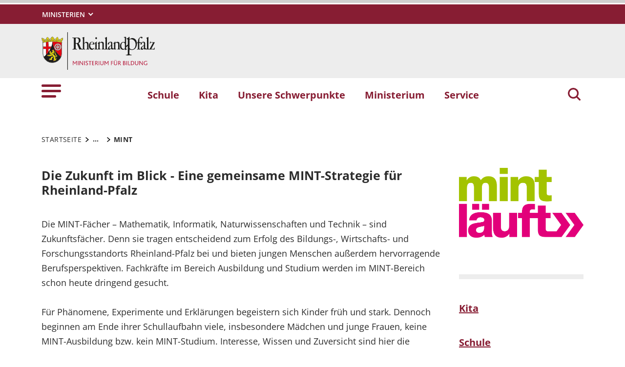

--- FILE ---
content_type: text/html; charset=utf-8
request_url: https://bm.rlp.de/unsere-schwerpunkte/mint/
body_size: 12807
content:
<!DOCTYPE html>
<html lang="de-DE">
<head>
    <meta charset="utf-8">

<!-- 
	This website is powered by TYPO3 - inspiring people to share!
	TYPO3 is a free open source Content Management Framework initially created by Kasper Skaarhoj and licensed under GNU/GPL.
	TYPO3 is copyright 1998-2026 of Kasper Skaarhoj. Extensions are copyright of their respective owners.
	Information and contribution at https://typo3.org/
-->

<link rel="icon" href="https://bm.rlp.de/_assets/8f1d4bf2177894e726dc164a54308e02/Icons/Favicons/favicon.ico" type="image/vnd.microsoft.icon">
<title>MINT in Schule und Kita . Ministerium für Bildung des Landes Rheinland-Pfalz</title>
<meta name="generator" content="TYPO3 CMS">
<meta name="description" content=" MINT in Schule und Kita ">
<meta name="author" content="Rheinland-Pfalz">
<meta name="keywords" content="Mathematik, Informatik, Naturwissenschaft, Technik, Förderung, MINT, Schule, Kita">
<meta name="viewport" content="width=device-width, initial-scale=1">
<meta name="twitter:card" content="summary">
<meta name="msapplication-tilecolor" content="#da532c">
<meta name="msapplication-config" content="https://bm.rlp.de/_assets/8f1d4bf2177894e726dc164a54308e02/Site/browserconfig.xml">
<meta name="theme-color" content="#ffffff">
<meta name="google-site-verification" content="tBhRxIHcVNl9zJOw9IUEh21NOJUNY0MQbC0YzYoxc7c">


<link rel="stylesheet" href="https://bm.rlp.de/typo3temp/assets/css/7015c8c4ac5ff815b57530b221005fc6.css?1666337399" media="all">
<link rel="stylesheet" href="https://bm.rlp.de/_assets/90e5b5e0fb243702058dd4a76da35c8b/Css/screen.min.css?1768807977" media="all">



<script src="https://bm.rlp.de/_assets/90e5b5e0fb243702058dd4a76da35c8b/JavaScript/headerBundle.min.js?1768807979"></script>


<link rel="apple-touch-icon" sizes="180x180" href="https://bm.rlp.de/_assets/8f1d4bf2177894e726dc164a54308e02/Icons/Favicons/apple-touch-icon.png">
<link rel="icon" type="image/png" sizes="32x32" href="https://bm.rlp.de/_assets/8f1d4bf2177894e726dc164a54308e02/Icons/Favicons/favicon-32x32.png">
<link rel="icon" type="image/png" sizes="16x16" href="https://bm.rlp.de/_assets/8f1d4bf2177894e726dc164a54308e02/Icons/Favicons/favicon-16x16.png">
<link rel="manifest" href="https://bm.rlp.de/_assets/8f1d4bf2177894e726dc164a54308e02/Site/site.webmanifest">
<link rel="mask-icon" href="https://bm.rlp.de/_assets/8f1d4bf2177894e726dc164a54308e02/Icons/Favicons/safari-pinned-tab.svg" color="#5bbad5">
<link rel="canonical" href="http://bm.rlp.de/unsere-schwerpunkte/mint/seite">
</head>
<body id="p2275" class="page-2275 pagelevel-2 language-0 backendlayout-default layout-default">

<a href="/unsere-schwerpunkte/mint/seite#main-content"
   id="skip-link"
   class="btn btn-primary"
   aria-label="Zum Hauptinhalt springen">
	Zum Hauptinhalt springen
</a><header id="top-header"
	        class="pb-7"><nav class="navbar navbar--meta navbar-expand navbar-dark bg-primary" id="nav-meta" aria-label="Metanavigation"><div class="container h-100"><a aria-label="Seitennavigation"
		   aria-controls="offcanvas"
		   class="px-0 py-2 nav-item me-3 d-lg-none h-100"
		   data-bs-toggle="offcanvas"
		   href="#offcanvas"
		   role="button"><img alt="Seitennavigation" class="w-100 h-100 align-top" src="https://bm.rlp.de/_assets/8f1d4bf2177894e726dc164a54308e02/Icons/list_white.svg" width="40" height="27" /></a><div class="dropdown d-none d-lg-block"><button aria-label="Ministerien"
						aria-expanded="false"
						aria-haspopup="true"
						class="btn dropdown-toggle dropdown-toggle--ministries text-uppercase"
						data-bs-toggle="dropdown"
						id="nav-meta-ministries"><span>Ministerien</span></button><ul aria-labelledby="nav-meta-ministries" class="dropdown-menu"><li class=" d-inline-block w-100"><a href="https://www.rlp.de/regierung/staatskanzlei" target="_blank" role="button" title="Staatskanzlei" class="dropdown-item text-wrap">
				Staatskanzlei
			</a></li><li class=" d-inline-block w-100"><a href="https://fm.rlp.de" target="_blank" role="button" title="Finanzen" class="dropdown-item text-wrap">
				Finanzen
			</a></li><li class=" d-inline-block w-100"><a href="https://mdi.rlp.de" target="_blank" role="button" title="Inneres und Sport" class="dropdown-item text-wrap">
				Inneres und Sport
			</a></li><li class=" d-inline-block w-100"><a href="https://mastd.rlp.de" target="_blank" role="button" title="Arbeit, Soziales, Transformation und Digitalisierung" class="dropdown-item text-wrap">
				Arbeit, Soziales, Transformation und Digitalisierung
			</a></li><li class=" d-inline-block w-100"><a href="https://bm.rlp.de" target="_blank" role="button" title="Bildung" class="dropdown-item text-wrap">
				Bildung
			</a></li><li class=" d-inline-block w-100"><a href="https://mwvlw.rlp.de" target="_blank" role="button" title="Wirtschaft, Verkehr, Landwirtschaft und Weinbau" class="dropdown-item text-wrap">
				Wirtschaft, Verkehr, Landwirtschaft und Weinbau
			</a></li><li class=" d-inline-block w-100"><a href="https://jm.rlp.de" target="_blank" role="button" title="Justiz" class="dropdown-item text-wrap">
				Justiz
			</a></li><li class=" d-inline-block w-100"><a href="https://mkuem.rlp.de" target="_blank" role="button" title="Klimaschutz, Umwelt, Energie und Mobilität" class="dropdown-item text-wrap">
				Klimaschutz, Umwelt, Energie und Mobilität
			</a></li><li class=" d-inline-block w-100"><a href="https://mffki.rlp.de" target="_blank" role="button" title="Familien, Frauen, Kultur und Integration" class="dropdown-item text-wrap">
				Familien, Frauen, Kultur und Integration
			</a></li><li class=" nav-item-last mb-6 d-inline-block w-100"><a href="https://mwg.rlp.de" target="_blank" role="button" title="Wissenschaft und Gesundheit" class="dropdown-item text-wrap">
				Wissenschaft und Gesundheit
			</a></li></ul></div><button aria-label="Suchen"
					class="d-md-none py-2 h-100 bg-transparent border-0 pe-0 js__search-item"
					data-bs-toggle="offcanvas"
					data-bs-target="#offcanvas"><img alt="Suchen" class="m-auto h-100 align-top" src="https://bm.rlp.de/_assets/8f1d4bf2177894e726dc164a54308e02/Icons/search_white.svg" width="25" height="25" /></button><button type="button" aria-label="Suchen"
					class="search-overlay-trigger d-none d-md-block d-lg-none py-2 h-100 bg-transparent border-0 pe-0"
					data-bs-toggle="modal"
					data-bs-target="#searchModal"><img alt="Suchen" class="m-auto h-100 align-top" src="https://bm.rlp.de/_assets/8f1d4bf2177894e726dc164a54308e02/Icons/search_white.svg" width="25" height="25" /></button></div></nav><nav class="navbar navbar-expand navbar-light bg-secondary" id="nav-logo" aria-label="Logonavigation"><div class="container"><div id="rlp-logo"><a href="/" aria-label="Zur Startseite von: Ministerium für Bildung des Landes Rheinland-Pfalz"><img src="https://bm.rlp.de/fileadmin/_logos/bm.svg" width="232" height="77"  class="img-fluid"  alt="Logo Ministerium für Bildung Rheinland-Pfalz" ></a></div><div></div></div></nav><nav class="navbar navbar-expand navbar-light bg-white d-none d-lg-block" id="nav-main" aria-label="Hauptnavigation"><div class="container"><a aria-label="Seitennavigation" aria-controls="offcanvas" class="nav-link px-0 nav-item me-6" data-bs-toggle="offcanvas" href="#offcanvas" role="button"><img alt="Seitennavigation" src="https://bm.rlp.de/_assets/8f1d4bf2177894e726dc164a54308e02/Icons/list.svg" width="40" height="27" /></a><ul class="navbar-nav"><li id="page-id-1026"
						class="nav-item page first-level"><a href="/schule" target="_self" role="button" title="Schule" class="nav-link fw-bold">
						Schule
					</a></li><li id="page-id-1025"
						class="nav-item page first-level"><a href="/kita" target="_self" role="button" title="Kita" class="nav-link fw-bold">
						Kita
					</a></li><li id="page-id-1806"
						class="nav-item page first-level active"><a href="/unsere-schwerpunkte" target="_self" role="button" title="Unsere Schwerpunkte" class="nav-link fw-bold">
						Unsere Schwerpunkte
					</a></li><li id="page-id-1807"
						class="nav-item page first-level"><a href="/ministerium" target="_self" role="button" title="Ministerium" class="nav-link fw-bold">
						Ministerium
					</a></li><li id="page-id-1022"
						class="nav-item page first-level nav-item-last"><a href="/service" target="_self" role="button" title="Service" class="nav-link fw-bold">
						Service
					</a></li></ul><button aria-label="Suchen"
						type="button"
				        name="search-modal"
						class="search-overlay-trigger nav-item nav-item__search d-none d-lg-block bg-transparent border-0 ms-6"
						data-bs-toggle="modal"
						data-bs-target="#searchModal"><img alt="Suchen" class="m-auto nav-item__search__icon align-top" src="https://bm.rlp.de/_assets/8f1d4bf2177894e726dc164a54308e02/Icons/search_red.svg" width="30" height="30" /></button></div></nav><div class="offcanvas offcanvas-start" id="offcanvas" tabindex="-1"><div class="offcanvas-header pb-5"><button aria-label="Schließen"
				class="btn-close-offcanvas text-reset p-0 ms-n2"
				data-bs-dismiss="offcanvas"
				type="button"><img alt="Schließen" src="https://bm.rlp.de/_assets/8f1d4bf2177894e726dc164a54308e02/Icons/close.svg" width="20" height="20" /></button><div class="offcanvas-header__meta"></div></div><div class="offcanvas-body pt-0"><div class="row"><div class="col-12"><div class="tx_solr"><div class="tx-solr-search-form"><form method="get" class="main-search mb-7 mt-1" id="tx-solr-search-form-pi-results-offcanvas" action="/suche" data-suggest="/suche?type=7384" data-suggest-header="Top Treffer" accept-charset="utf-8"><div class="input-group"><label id="solr-search-offcanvas-input-label"
						   class="control-label control-label-text control-label-text-small w-100"
						   for="solr-search-offcanvas-input">
						Suchbegriff
					</label><input type="text"
						   id="solr-search-offcanvas-input"
						   class="js__offcanvas__solr-suggest tx-solr-q js-solr-q tx-solr-suggest tx-solr-suggest-focus form-control"
						   placeholder=""
						   name="tx_solr[q]"
						   value=""
						   aria-labelledby="solr-search-offcanvas-input-label"
					/><div class="input-group-text"><button aria-label="Suchen"
								class="btn btn-link p-0  tx-solr-submit"
						        name="search-submit-mobile"
								type="submit"><img src="https://bm.rlp.de/_assets/8f1d4bf2177894e726dc164a54308e02/Icons/search_black.svg" width="20" height="20" alt="" /></button></div></div></form></div></div></div></div><nav class="navbar p-0 navbar-light bg-white" id="nav-offcanvas" aria-label="Seitennavigation Hauptbereich"><ul class="navbar-nav w-100"><li class="nav-item page-id-1026 page position-relative first-level dropdown"><div class="position-relative"><a href="/schule" target="_self" role="button" title="Schule" class="nav-link fw-bold d-inline-block">
												Schule
											</a><button
												class="nav-link__toggle bg-transparent border-0 nav-link float-end px-3 me-n3 collapsed"
												data-bs-target="#children-of-1026"
												data-bs-toggle="collapse"
												aria-expanded="false"
												aria-controls="children-of-1026"
											><img class="icon" alt="Unterseiten anzeigen/ausblenden" src="https://bm.rlp.de/_assets/8f1d4bf2177894e726dc164a54308e02/Icons/arrow_down_red.svg" width="17" height="12" /></button></div><ul id="children-of-1026" class="collapse ps-3 "><li class="nav-item page-id-2255 dropdown"><div class="position-relative"><a href="/schule/lehrerinnen-und-lehrer/lehrerin-oder-lehrer-werden" target="_self" title="Schule" class="nav-link d-inline-block">
										Lehrerinnen und Lehrer
									</a><button
										class="nav-link__toggle bg-transparent border-0 nav-link float-end px-3 me-n3 collapsed"
										data-bs-target="#children-of-2255"
										data-bs-toggle="collapse"
										aria-expanded="false"
										aria-controls="children-of-2255"
									><img class="icon" alt="Unterseiten anzeigen/ausblenden" src="https://bm.rlp.de/_assets/8f1d4bf2177894e726dc164a54308e02/Icons/arrow_down_red.svg" width="17" height="12" /></button></div><ul id="children-of-2255" class="collapse ps-3 "><li class="nav-item page-id-3002 dropdown"><div class="position-relative"><a href="/schule/lehrerinnen-und-lehrer/lehrerin-oder-lehrer-werden" target="_self" title="Lehrerinnen und Lehrer" class="nav-link d-inline-block">
										Lehrerinnen und Lehrer werden
									</a><button
										class="nav-link__toggle bg-transparent border-0 nav-link float-end px-3 me-n3 collapsed"
										data-bs-target="#children-of-3002"
										data-bs-toggle="collapse"
										aria-expanded="false"
										aria-controls="children-of-3002"
									><img class="icon" alt="Unterseiten anzeigen/ausblenden" src="https://bm.rlp.de/_assets/8f1d4bf2177894e726dc164a54308e02/Icons/arrow_down_red.svg" width="17" height="12" /></button></div><ul id="children-of-3002" class="collapse ps-3 "><li class="nav-item page-id-5888 "><a href="/schule/lehrerinnen-und-lehrer/lehrerin-oder-lehrer-werden/studium-und-vorbereitungsdienst" target="_self" title="Lehrerinnen und Lehrer werden" class="nav-link">
							Studium und Vorbereitungsdienst
						</a></li><li class="nav-item page-id-5889 "><a href="/schule/lehrerinnen-und-lehrer/lehrerin-oder-lehrer-werden/grundschule" target="_self" title="Lehrerinnen und Lehrer werden" class="nav-link">
							Grundschule
						</a></li><li class="nav-item page-id-5891 "><a href="/schule/lehrerinnen-und-lehrer/lehrerin-oder-lehrer-werden/grundschule/realschule-plus" target="_self" title="Lehrerinnen und Lehrer werden" class="nav-link">
							Realschule plus
						</a></li><li class="nav-item page-id-5892 "><a href="/schule/lehrerinnen-und-lehrer/lehrerin-oder-lehrer-werden/gymnasium" target="_self" title="Lehrerinnen und Lehrer werden" class="nav-link">
							Gymnasium
						</a></li><li class="nav-item page-id-5893 "><a href="/schule/lehrerinnen-und-lehrer/lehrerin-oder-lehrer-werden/berufsbildende-schule" target="_self" title="Lehrerinnen und Lehrer werden" class="nav-link">
							Berufsbildende Schule
						</a></li><li class="nav-item page-id-5894 "><a href="/schule/lehrerinnen-und-lehrer/lehrerin-oder-lehrer-werden/foerderschule" target="_self" title="Lehrerinnen und Lehrer werden" class="nav-link">
							Förderschule
						</a></li><li class="nav-item page-id-5895 "><a href="/schule/lehrerinnen-und-lehrer/lehrerin-oder-lehrer-werden/wechselpruefungen" target="_self" title="Lehrerinnen und Lehrer werden" class="nav-link">
							Wechselprüfungen
						</a></li><li class="nav-item page-id-5896 dropdown"><div class="position-relative"><a href="/schule/lehrerinnen-und-lehrer/lehrerin-oder-lehrer-werden/auslaendische-lehramtsqualifikation" target="_self" title="Lehrerinnen und Lehrer werden" class="nav-link d-inline-block">
										Ausländische Lehramtsqualifikation
									</a><button
										class="nav-link__toggle bg-transparent border-0 nav-link float-end px-3 me-n3 collapsed"
										data-bs-target="#children-of-5896"
										data-bs-toggle="collapse"
										aria-expanded="false"
										aria-controls="children-of-5896"
									><img class="icon" alt="Unterseiten anzeigen/ausblenden" src="https://bm.rlp.de/_assets/8f1d4bf2177894e726dc164a54308e02/Icons/arrow_down_red.svg" width="17" height="12" /></button></div><ul id="children-of-5896" class="collapse ps-3 "><li class="nav-item page-id-27268 "><a href="/schule/lehrerinnen-und-lehrer/lehrerin-oder-lehrer-werden/auslaendische-lehramtsqualifikation/professional-teaching-qualification-from-abroad" target="_self" title="Ausländische Lehramtsqualifikation" class="nav-link">
							Professional Teaching Qualification from Abroad
						</a></li></ul></li><li class="nav-item page-id-5897 "><a href="/schule/lehrerinnen-und-lehrer/lehrerin-oder-lehrer-werden/seiten-und-quereinstieg" target="_self" title="Lehrerinnen und Lehrer werden" class="nav-link">
							Quer- und Seiteneinstieg
						</a></li></ul></li><li class="nav-item page-id-3001 "><a href="/schule/lehrerinnen-und-lehrer/rheinland-pfalz-als-arbeitgeber" target="_self" title="Lehrerinnen und Lehrer" class="nav-link">
							Rheinland-Pfalz als Arbeitgeber
						</a></li></ul></li><li class="nav-item page-id-2253 dropdown"><div class="position-relative"><a href="/schule/schuelerinnen-und-schueler" target="_self" title="Schule" class="nav-link d-inline-block">
										Schülerinnen und Schüler
									</a><button
										class="nav-link__toggle bg-transparent border-0 nav-link float-end px-3 me-n3 collapsed"
										data-bs-target="#children-of-2253"
										data-bs-toggle="collapse"
										aria-expanded="false"
										aria-controls="children-of-2253"
									><img class="icon" alt="Unterseiten anzeigen/ausblenden" src="https://bm.rlp.de/_assets/8f1d4bf2177894e726dc164a54308e02/Icons/arrow_down_red.svg" width="17" height="12" /></button></div><ul id="children-of-2253" class="collapse ps-3 "><li class="nav-item page-id-7244 "><a href="https://www.lsvrlp.de/" target="_blank" rel="noreferrer" title="Schülerinnen und Schüler" class="nav-link">
							Landesschüler*innenvertretung
						</a></li><li class="nav-item page-id-7245 "><a href="https://wettbewerbe.bildung-rp.de/" target="_blank" rel="noreferrer" title="Schülerinnen und Schüler" class="nav-link">
							Schülerwettbewerbe
						</a></li><li class="nav-item page-id-7212 "><a href="/schule/schuelerinnen-und-schueler/schatzkiste" target="_self" title="Schülerinnen und Schüler" class="nav-link">
							Schatzkiste
						</a></li></ul></li><li class="nav-item page-id-2254 dropdown"><div class="position-relative"><a href="/schule/eltern" target="_self" title="Schule" class="nav-link d-inline-block">
										Eltern
									</a><button
										class="nav-link__toggle bg-transparent border-0 nav-link float-end px-3 me-n3 collapsed"
										data-bs-target="#children-of-2254"
										data-bs-toggle="collapse"
										aria-expanded="false"
										aria-controls="children-of-2254"
									><img class="icon" alt="Unterseiten anzeigen/ausblenden" src="https://bm.rlp.de/_assets/8f1d4bf2177894e726dc164a54308e02/Icons/arrow_down_red.svg" width="17" height="12" /></button></div><ul id="children-of-2254" class="collapse ps-3 "><li class="nav-item page-id-3252 "><a href="/schule/eltern/eltermitwirkung" target="_self" title="Eltern" class="nav-link">
							Eltermitwirkung
						</a></li><li class="nav-item page-id-7044 "><a href="/schule/eltern/schulwechsel" target="_self" title="Eltern" class="nav-link">
							Schulwechsel
						</a></li></ul></li><li class="nav-item page-id-2252 dropdown"><div class="position-relative"><a href="/schule/bildungswege" target="_self" title="Schule" class="nav-link d-inline-block">
										Schularten
									</a><button
										class="nav-link__toggle bg-transparent border-0 nav-link float-end px-3 me-n3 collapsed"
										data-bs-target="#children-of-2252"
										data-bs-toggle="collapse"
										aria-expanded="false"
										aria-controls="children-of-2252"
									><img class="icon" alt="Unterseiten anzeigen/ausblenden" src="https://bm.rlp.de/_assets/8f1d4bf2177894e726dc164a54308e02/Icons/arrow_down_red.svg" width="17" height="12" /></button></div><ul id="children-of-2252" class="collapse ps-3 "><li class="nav-item page-id-3302 dropdown"><div class="position-relative"><a href="/schule/bildungswege/grundschule" target="_self" title="Schularten" class="nav-link d-inline-block">
										Grundschule
									</a><button
										class="nav-link__toggle bg-transparent border-0 nav-link float-end px-3 me-n3 collapsed"
										data-bs-target="#children-of-3302"
										data-bs-toggle="collapse"
										aria-expanded="false"
										aria-controls="children-of-3302"
									><img class="icon" alt="Unterseiten anzeigen/ausblenden" src="https://bm.rlp.de/_assets/8f1d4bf2177894e726dc164a54308e02/Icons/arrow_down_red.svg" width="17" height="12" /></button></div><ul id="children-of-3302" class="collapse ps-3 "><li class="nav-item page-id-6837 "><a href="/schule/lehrerinnen-und-lehrer/lehrerin-oder-lehrer-werden/grundschule/grundschulen-mit-bilingualem-unterricht" target="_self" title="Grundschule" class="nav-link">
							Grundschulen mit bilingualem Unterricht
						</a></li><li class="nav-item page-id-6836 "><a href="/schule/schuelerinnen-und-schueler/begabtenfoerderung/entdeckertag" target="_self" title="Grundschule" class="nav-link">
							Entdeckertag
						</a></li></ul></li><li class="nav-item page-id-3303 "><a href="/schule/bildungswege/realschule-plus" target="_self" title="Schularten" class="nav-link">
							Realschule Plus
						</a></li><li class="nav-item page-id-3304 "><a href="/schule/bildungswege/integrierte-gesamtschule" target="_self" title="Schularten" class="nav-link">
							Integrierte Gesamtschule
						</a></li><li class="nav-item page-id-3305 "><a href="/schule/bildungswege/gymnasium" target="_self" title="Schularten" class="nav-link">
							Gymnasium
						</a></li><li class="nav-item page-id-3306 dropdown"><div class="position-relative"><a href="/schule/bildungswege/berufsbildende-schule" target="_self" title="Schularten" class="nav-link d-inline-block">
										Berufsbildende Schule
									</a><button
										class="nav-link__toggle bg-transparent border-0 nav-link float-end px-3 me-n3 collapsed"
										data-bs-target="#children-of-3306"
										data-bs-toggle="collapse"
										aria-expanded="false"
										aria-controls="children-of-3306"
									><img class="icon" alt="Unterseiten anzeigen/ausblenden" src="https://bm.rlp.de/_assets/8f1d4bf2177894e726dc164a54308e02/Icons/arrow_down_red.svg" width="17" height="12" /></button></div><ul id="children-of-3306" class="collapse ps-3 "><li class="nav-item page-id-5174 "><a href="/schule/bildungswege/berufsbildende-schule/berufsvorbereitungsjahres" target="_self" title="Berufsbildende Schule" class="nav-link">
							Berufsvorbereitungsjahr
						</a></li><li class="nav-item page-id-5447 "><a href="/schule/bildungswege/berufsbildende-schule/berufsschule-duale-ausbildung" target="_self" title="Berufsbildende Schule" class="nav-link">
							Berufsschule
						</a></li><li class="nav-item page-id-5365 "><a href="/schule/bildungswege/berufsbildende-schule/berufsfachschule-3-jahre" target="_self" title="Berufsbildende Schule" class="nav-link">
							Dreijährige Berufsfachschule
						</a></li><li class="nav-item page-id-5363 "><a href="/schule/bildungswege/berufsbildende-schule/berufsfachschule-1" target="_self" title="Berufsbildende Schule" class="nav-link">
							Berufsfachschule I
						</a></li><li class="nav-item page-id-5364 "><a href="/schule/bildungswege/berufsbildende-schule/berufsfachschule-ii" target="_self" title="Berufsbildende Schule" class="nav-link">
							Berufsfachschule II
						</a></li><li class="nav-item page-id-5366 "><a href="/schule/bildungswege/berufsbildende-schule/hoehere-berufsfachschule" target="_self" title="Berufsbildende Schule" class="nav-link">
							Höhere Berufsfachschule
						</a></li><li class="nav-item page-id-5367 "><a href="/schule/bildungswege/berufsbildende-schule/berufsfachschule-pflege" target="_self" title="Berufsbildende Schule" class="nav-link">
							Berufsfachschule Pflege
						</a></li><li class="nav-item page-id-5373 "><a href="/schule/bildungswege/berufsbildende-schule/fachoberschule" target="https://bm.t3v11-zi.rlp.de/schule/bildungswege/realschule-plus/fachoberschule" title="Berufsbildende Schule" class="nav-link">
							Fachoberschule
						</a></li><li class="nav-item page-id-5371 "><a href="/schule/bildungswege/berufsbildende-schule/berufliches-gymnasium" target="_self" title="Berufsbildende Schule" class="nav-link">
							Berufliches Gymnasium
						</a></li><li class="nav-item page-id-5505 "><a href="/schule/bildungswege/berufsbildende-schule/fachhochschulreifeunterricht" target="_self" title="Berufsbildende Schule" class="nav-link">
							Duale Berufsoberschule &amp; Fachhochschulreifeunterricht
						</a></li><li class="nav-item page-id-5368 "><a href="/schule/bildungswege/berufsbildende-schule/berufsoberschule-i-bos-i" target="_self" title="Berufsbildende Schule" class="nav-link">
							Berufsoberschule I
						</a></li><li class="nav-item page-id-5369 "><a href="/schule/bildungswege/berufsbildende-schule/berufsoberschule-ii-bos-ii" target="_self" title="Berufsbildende Schule" class="nav-link">
							Berufsoberschule II
						</a></li><li class="nav-item page-id-5372 "><a href="/schule/bildungswege/berufsbildende-schule/fachschule-fs" target="_self" title="Berufsbildende Schule" class="nav-link">
							Fachschule
						</a></li></ul></li><li class="nav-item page-id-3307 "><a href="/schule/bildungswege/foerderschule" target="_self" title="Schularten" class="nav-link">
							Förderschule
						</a></li></ul></li></ul></li><li class="nav-item page-id-1025 page position-relative first-level dropdown"><div class="position-relative"><a href="/kita" target="_self" role="button" title="Kita" class="nav-link fw-bold d-inline-block">
												Kita
											</a><button
												class="nav-link__toggle bg-transparent border-0 nav-link float-end px-3 me-n3 collapsed"
												data-bs-target="#children-of-1025"
												data-bs-toggle="collapse"
												aria-expanded="false"
												aria-controls="children-of-1025"
											><img class="icon" alt="Unterseiten anzeigen/ausblenden" src="https://bm.rlp.de/_assets/8f1d4bf2177894e726dc164a54308e02/Icons/arrow_down_red.svg" width="17" height="12" /></button></div><ul id="children-of-1025" class="collapse ps-3 "><li class="nav-item page-id-2261 "><a href="/kita/erzieherinnen-und-erzieher" target="_self" title="Kita" class="nav-link">
							Fachkräfte
						</a></li><li class="nav-item page-id-2257 "><a href="/kita/kinder" target="_self" title="Kita" class="nav-link">
							Kinder
						</a></li><li class="nav-item page-id-2258 "><a href="/kita/eltern" target="_self" title="Kita" class="nav-link">
							Eltern
						</a></li><li class="nav-item page-id-2256 "><a href="/kita/betreuungsueberblick" target="_self" title="Kita" class="nav-link">
							Kindertagesbetreuung
						</a></li></ul></li><li class="nav-item page-id-1806 page position-relative first-level active dropdown"><div class="position-relative"><a href="/unsere-schwerpunkte" target="_self" role="button" title="Unsere Schwerpunkte" class="nav-link fw-bold d-inline-block active text-black">
												Unsere Schwerpunkte
											</a><button
												class="nav-link__toggle bg-transparent border-0 nav-link float-end px-3 me-n3 "
												data-bs-target="#children-of-1806"
												data-bs-toggle="collapse"
												aria-expanded="false"
												aria-controls="children-of-1806"
											><img class="icon" alt="Unterseiten anzeigen/ausblenden" src="https://bm.rlp.de/_assets/8f1d4bf2177894e726dc164a54308e02/Icons/arrow_down.svg" width="17" height="12" /></button></div><ul id="children-of-1806" class="collapse ps-3 show"><li class="nav-item page-id-2269 dropdown"><div class="position-relative"><a href="/unsere-schwerpunkte/berufs-und-studienorientierung" target="_self" title="Unsere Schwerpunkte" class="nav-link d-inline-block">
										Berufliche Orientierung
									</a><button
										class="nav-link__toggle bg-transparent border-0 nav-link float-end px-3 me-n3 collapsed"
										data-bs-target="#children-of-2269"
										data-bs-toggle="collapse"
										aria-expanded="false"
										aria-controls="children-of-2269"
									><img class="icon" alt="Unterseiten anzeigen/ausblenden" src="https://bm.rlp.de/_assets/8f1d4bf2177894e726dc164a54308e02/Icons/arrow_down.svg" width="17" height="12" /></button></div><ul id="children-of-2269" class="collapse ps-3 "><li class="nav-item page-id-6315 "><a href="/unsere-schwerpunkte/berufs-und-studienorientierung/konzept" target="_self" title="Berufliche Orientierung" class="nav-link">
							Landeskonzept zur Beruflichen Orientierung RLP
						</a></li><li class="nav-item page-id-6316 "><a href="/unsere-schwerpunkte/berufs-und-studienorientierung/angebote" target="_self" title="Berufliche Orientierung" class="nav-link">
							Angebote für Schulen, Projekte und Förderinstrumente
						</a></li><li class="nav-item page-id-6317 "><a href="/unsere-schwerpunkte/berufs-und-studienorientierung/partner" target="_self" title="Berufliche Orientierung" class="nav-link">
							Partner der beruflichen Orientierung
						</a></li></ul></li><li class="nav-item page-id-9899 "><a href="/unsere-schwerpunkte/bildung-fuer-nachhaltige-entwicklung" target="_self" title="Unsere Schwerpunkte" class="nav-link">
							Bildung für nachhaltige Entwicklung
						</a></li><li class="nav-item page-id-2274 "><a href="/unsere-schwerpunkte/demokratie" target="_self" title="Unsere Schwerpunkte" class="nav-link">
							Demokratie
						</a></li><li class="nav-item page-id-2273 "><a href="/unsere-schwerpunkte/digitalisierung" target="_self" title="Unsere Schwerpunkte" class="nav-link">
							Digitalisierung
						</a></li><li class="nav-item page-id-2266 dropdown"><div class="position-relative"><a href="/unsere-schwerpunkte/ferienangebote" target="_self" title="Unsere Schwerpunkte" class="nav-link d-inline-block">
										Ferienangebote
									</a><button
										class="nav-link__toggle bg-transparent border-0 nav-link float-end px-3 me-n3 collapsed"
										data-bs-target="#children-of-2266"
										data-bs-toggle="collapse"
										aria-expanded="false"
										aria-controls="children-of-2266"
									><img class="icon" alt="Unterseiten anzeigen/ausblenden" src="https://bm.rlp.de/_assets/8f1d4bf2177894e726dc164a54308e02/Icons/arrow_down.svg" width="17" height="12" /></button></div><ul id="children-of-2266" class="collapse ps-3 "><li class="nav-item page-id-6372 dropdown"><div class="position-relative"><a href="/unsere-schwerpunkte/ferienangebote/lernen-in-den-ferien" target="_self" title="Ferienangebote" class="nav-link d-inline-block">
										Lernen in Ferien
									</a><button
										class="nav-link__toggle bg-transparent border-0 nav-link float-end px-3 me-n3 collapsed"
										data-bs-target="#children-of-6372"
										data-bs-toggle="collapse"
										aria-expanded="false"
										aria-controls="children-of-6372"
									><img class="icon" alt="Unterseiten anzeigen/ausblenden" src="https://bm.rlp.de/_assets/8f1d4bf2177894e726dc164a54308e02/Icons/arrow_down_red.svg" width="17" height="12" /></button></div><ul id="children-of-6372" class="collapse ps-3 "><li class="nav-item page-id-7406 "><a href="/unsere-schwerpunkte/ferienangebote/lernen-in-den-ferien/schuelerinnen-eltern" target="_self" title="Lernen in Ferien" class="nav-link">
							SchülerInnen &amp; Eltern
						</a></li><li class="nav-item page-id-7652 "><a href="/unsere-schwerpunkte/ferienangebote/lernen-in-den-ferien/schulen" target="_self" title="Lernen in Ferien" class="nav-link">
							Schulen
						</a></li><li class="nav-item page-id-7653 "><a href="/unsere-schwerpunkte/ferienangebote/lernen-in-den-ferien/volkshochschulen" target="_self" title="Lernen in Ferien" class="nav-link">
							Volkshochschulen
						</a></li><li class="nav-item page-id-7654 "><a href="/unsere-schwerpunkte/ferienangebote/lernen-in-den-ferien/kursleitungen" target="_self" title="Lernen in Ferien" class="nav-link">
							Kursleitungen
						</a></li><li class="nav-item page-id-7655 "><a href="/unsere-schwerpunkte/ferienangebote/lernen-in-den-ferien/materialien" target="_self" title="Lernen in Ferien" class="nav-link">
							Materialien
						</a></li><li class="nav-item page-id-7656 "><a href="/unsere-schwerpunkte/ferienangebote/lernen-in-den-ferien/kommunen" target="_self" title="Lernen in Ferien" class="nav-link">
							Kommunen
						</a></li></ul></li></ul></li><li class="nav-item page-id-6346 "><a href="/unsere-schwerpunkte/themen/ganztagsschule" target="_self" title="Unsere Schwerpunkte" class="nav-link">
							Ganztagsschule
						</a></li><li class="nav-item page-id-2272 "><a href="/unsere-schwerpunkte/inklusion" target="_self" title="Unsere Schwerpunkte" class="nav-link">
							Inklusion
						</a></li><li class="nav-item page-id-2267 "><a href="/unsere-schwerpunkte/konsultationskitas" target="_self" title="Unsere Schwerpunkte" class="nav-link">
							Konsultationskitas
						</a></li><li class="nav-item page-id-2275 "><a href="/unsere-schwerpunkte/mint" target="_self" title="Unsere Schwerpunkte" class="nav-link active text-black">
							MINT
						</a></li><li class="nav-item page-id-24890 "><a href="https://schule-der-zukunft.rlp.de/" target="_self" title="Unsere Schwerpunkte" class="nav-link">
							Schule der Zukunft
						</a></li><li class="nav-item page-id-2270 "><a href="/unsere-schwerpunkte/sport" target="_self" title="Unsere Schwerpunkte" class="nav-link">
							Sport
						</a></li><li class="nav-item page-id-2271 "><a href="/unsere-schwerpunkte/sprache" target="_self" title="Unsere Schwerpunkte" class="nav-link">
							Sprachförderung
						</a></li><li class="nav-item page-id-25380 "><a href="https://bildung.rlp.de/startchancen/" target="https://bildung.rlp.de/startchancen/" rel="noreferrer" title="Unsere Schwerpunkte" class="nav-link">
							Startchancen
						</a></li></ul></li><li class="nav-item page-id-1807 page position-relative first-level dropdown"><div class="position-relative"><a href="/ministerium" target="_self" role="button" title="Ministerium" class="nav-link fw-bold d-inline-block">
												Ministerium
											</a><button
												class="nav-link__toggle bg-transparent border-0 nav-link float-end px-3 me-n3 collapsed"
												data-bs-target="#children-of-1807"
												data-bs-toggle="collapse"
												aria-expanded="false"
												aria-controls="children-of-1807"
											><img class="icon" alt="Unterseiten anzeigen/ausblenden" src="https://bm.rlp.de/_assets/8f1d4bf2177894e726dc164a54308e02/Icons/arrow_down_red.svg" width="17" height="12" /></button></div><ul id="children-of-1807" class="collapse ps-3 "><li class="nav-item page-id-1922 "><a href="/ministerium/sven-teuber" target="_self" title="Ministerium" class="nav-link">
							Sven Teuber
						</a></li><li class="nav-item page-id-1971 "><a href="/ministerium/staatssekretaerin" target="_self" title="Ministerium" class="nav-link">
							Bettina Brück
						</a></li><li class="nav-item page-id-2048 "><a href="/ministerium/organigramm" target="_self" title="Ministerium" class="nav-link">
							Organigramm
						</a></li><li class="nav-item page-id-2668 "><a href="/ministerium/unsere-partner" target="_self" title="Ministerium" class="nav-link">
							Unsere Partner
						</a></li></ul></li><li class="nav-item page-id-1022 page position-relative first-level dropdown nav-item-last"><div class="position-relative"><a href="/service" target="_self" role="button" title="Service" class="nav-link fw-bold d-inline-block">
												Service
											</a><button
												class="nav-link__toggle bg-transparent border-0 nav-link float-end px-3 me-n3 collapsed"
												data-bs-target="#children-of-1022"
												data-bs-toggle="collapse"
												aria-expanded="false"
												aria-controls="children-of-1022"
											><img class="icon" alt="Unterseiten anzeigen/ausblenden" src="https://bm.rlp.de/_assets/8f1d4bf2177894e726dc164a54308e02/Icons/arrow_down_red.svg" width="17" height="12" /></button></div><ul id="children-of-1022" class="collapse ps-3 "><li class="nav-item page-id-28524 "><a href="/schule/teubers-grosse-pause-der-bildungspodcast" target="_self" title="Service" class="nav-link">
							Teubers Große Pause - Der Bildungspodcast
						</a></li><li class="nav-item page-id-1274 "><a href="/service/pressestelle" target="_self" title="Service" class="nav-link">
							Pressestelle
						</a></li><li class="nav-item page-id-1028 "><a href="/service/publikationen" target="_self" title="Service" class="nav-link">
							Publikationen
						</a></li><li class="nav-item page-id-2249 dropdown"><div class="position-relative"><a href="/service/amtsblatt" target="_self" title="Service" class="nav-link d-inline-block">
										Amtsblatt
									</a><button
										class="nav-link__toggle bg-transparent border-0 nav-link float-end px-3 me-n3 collapsed"
										data-bs-target="#children-of-2249"
										data-bs-toggle="collapse"
										aria-expanded="false"
										aria-controls="children-of-2249"
									><img class="icon" alt="Unterseiten anzeigen/ausblenden" src="https://bm.rlp.de/_assets/8f1d4bf2177894e726dc164a54308e02/Icons/arrow_down_red.svg" width="17" height="12" /></button></div><ul id="children-of-2249" class="collapse ps-3 "><li class="nav-item page-id-17609 dropdown"><div class="position-relative"><a href="/service/amtsblatt/newsletter/anmeldung" target="_self" title="Amtsblatt" class="nav-link d-inline-block">
										Newsletter
									</a><button
										class="nav-link__toggle bg-transparent border-0 nav-link float-end px-3 me-n3 collapsed"
										data-bs-target="#children-of-17609"
										data-bs-toggle="collapse"
										aria-expanded="false"
										aria-controls="children-of-17609"
									><img class="icon" alt="Unterseiten anzeigen/ausblenden" src="https://bm.rlp.de/_assets/8f1d4bf2177894e726dc164a54308e02/Icons/arrow_down_red.svg" width="17" height="12" /></button></div><ul id="children-of-17609" class="collapse ps-3 "><li class="nav-item page-id-17622 "><a href="/service/amtsblatt/newsletter/anmeldung" target="_self" title="Newsletter" class="nav-link">
							Anmeldung
						</a></li><li class="nav-item page-id-17612 "><a href="/service/amtsblatt/newsletter/abmeldung" target="_self" title="Newsletter" class="nav-link">
							Abmeldung
						</a></li></ul></li><li class="nav-item page-id-6835 "><a href="/service/amtsblatt/archiv-fuer-abonnenten" target="_self" title="Amtsblatt" class="nav-link">
							Archiv
						</a></li></ul></li><li class="nav-item page-id-2244 "><a href="/service/ferientermine" target="_self" title="Service" class="nav-link">
							Ferientermine
						</a></li><li class="nav-item page-id-2248 dropdown"><div class="position-relative"><a href="/service/stellenangebote" target="_self" title="Service" class="nav-link d-inline-block">
										Stellenangebote
									</a><button
										class="nav-link__toggle bg-transparent border-0 nav-link float-end px-3 me-n3 collapsed"
										data-bs-target="#children-of-2248"
										data-bs-toggle="collapse"
										aria-expanded="false"
										aria-controls="children-of-2248"
									><img class="icon" alt="Unterseiten anzeigen/ausblenden" src="https://bm.rlp.de/_assets/8f1d4bf2177894e726dc164a54308e02/Icons/arrow_down_red.svg" width="17" height="12" /></button></div><ul id="children-of-2248" class="collapse ps-3 "><li class="nav-item page-id-25477 "><a href="/service/stellenangebote/32/bminb/2024-abteilungsassistenz" target="_self" title="Stellenangebote" class="nav-link">
							Hausmeister/Hausmeisterin (m/w/d), Abt. 1, Ref. 9101-ZB
						</a></li><li class="nav-item page-id-28619 "><a href="/service/stellenangebote/32/bminb/2024-abteilungsassistenz-1" target="_self" title="Stellenangebote" class="nav-link">
							Mitarbeiterin, Mitarbeiter (m/w/d), Abt. 1, HPR 50 %
						</a></li></ul></li><li class="nav-item page-id-1023 "><a href="/service/pressemitteilungen" target="_self" title="Service" class="nav-link">
							Pressemitteilungen
						</a></li><li class="nav-item page-id-5873 dropdown"><div class="position-relative"><a href="/service/newsletter/anmeldung" target="_self" title="Service" class="nav-link d-inline-block">
										Newsletter
									</a><button
										class="nav-link__toggle bg-transparent border-0 nav-link float-end px-3 me-n3 collapsed"
										data-bs-target="#children-of-5873"
										data-bs-toggle="collapse"
										aria-expanded="false"
										aria-controls="children-of-5873"
									><img class="icon" alt="Unterseiten anzeigen/ausblenden" src="https://bm.rlp.de/_assets/8f1d4bf2177894e726dc164a54308e02/Icons/arrow_down_red.svg" width="17" height="12" /></button></div><ul id="children-of-5873" class="collapse ps-3 "><li class="nav-item page-id-5883 "><a href="/service/newsletter/anmeldung" target="_self" title="Newsletter" class="nav-link">
							Anmeldung
						</a></li><li class="nav-item page-id-5881 "><a href="/service/newsletter/abmeldung" target="_self" title="Newsletter" class="nav-link">
							Abmeldung
						</a></li></ul></li></ul></li></ul></nav><nav id="nav-offcanvas-footer" class="py-6" aria-label="Seitennavigation Fußbereich"><ul class="nav navbar-nav flex-column"><li class="nav-item dropdown"><div class="position-relative"><a aria-controls="nav-offcanvas-footer-1"
										 aria-expanded="false" class="nav-link d-inline-block text-black"
										 data-bs-target="#nav-offcanvas-footer-1"
										 data-bs-toggle="collapse"
										 href="#"
										 id="nav-offcanvas-footer-toggle-1"
										 role="button"
										 title="Über uns">
										Über uns
									</a><button aria-controls="nav-offcanvas-footer-1"
												aria-expanded="false"
												class="bg-transparent border-0 nav-link nav-link__toggle float-end  px-3 me-n3 collapsed"
												data-bs-target="#nav-offcanvas-footer-1"
												data-bs-toggle="collapse"><img alt="Unterseiten anzeigen/ausblenden" class="icon" src="https://bm.rlp.de/_assets/8f1d4bf2177894e726dc164a54308e02/Icons/arrow_down.svg" width="17" height="12" /></button></div><ul aria-labelledby="nav-offcanvas-footer-toggle-1"
								class="nav-offcanvas-list collapse "
								id="nav-offcanvas-footer-1"><li class="nav-item page "><a class="nav-link" href="/ueber-uns/kontakt"  title="Kontakt">
											Kontakt
										</a></li><li class="nav-item page "><a class="nav-link" href="/ueber-uns/impressum"  title="Impressum">
											Impressum
										</a></li><li class="nav-item page "><a class="nav-link" href="/ueber-uns/datenschutz"  title="Datenschutz">
											Datenschutz
										</a></li><li class="nav-item page "><a class="nav-link" href="/ueber-uns/erklaerung-zur-barrierefreiheit"  title="Erklärung zur Barrierefreiheit">
											Erklärung zur Barrierefreiheit
										</a></li><li class="nav-item page "><a class="nav-link" href="/ueber-uns/landestransparenzgesetz"  title="Landestransparenzgesetz">
											Landestransparenzgesetz
										</a></li><li class="nav-item page  nav-item-last"><a class="nav-link" href="/ueber-uns/sitemap"  title="Sitemap">
											Sitemap
										</a></li></ul></li><li class="nav-item dropdown"><div class="position-relative"><a aria-controls="nav-offcanvas-footer-2"
										 aria-expanded="false" class="nav-link d-inline-block text-black"
										 data-bs-target="#nav-offcanvas-footer-2"
										 data-bs-toggle="collapse"
										 href="#"
										 id="nav-offcanvas-footer-toggle-2"
										 role="button"
										 title="Nützliche Links">
										Nützliche Links
									</a><button aria-controls="nav-offcanvas-footer-2"
												aria-expanded="false"
												class="bg-transparent border-0 nav-link nav-link__toggle float-end  px-3 me-n3 collapsed"
												data-bs-target="#nav-offcanvas-footer-2"
												data-bs-toggle="collapse"><img alt="Unterseiten anzeigen/ausblenden" class="icon" src="https://bm.rlp.de/_assets/8f1d4bf2177894e726dc164a54308e02/Icons/arrow_down.svg" width="17" height="12" /></button></div><ul aria-labelledby="nav-offcanvas-footer-toggle-2"
								class="nav-offcanvas-list collapse "
								id="nav-offcanvas-footer-2"><li class="nav-item page "><a class="nav-link" href="https://www.kmk.org/" target=_blank title="Kultusministerkonferenz">
											Kultusministerkonferenz
										</a></li><li class="nav-item page "><a class="nav-link" href="/nuetzliche-links/weiterfuehrende-links"  title="Weiterführende Links">
											Weiterführende Links
										</a></li><li class="nav-item page  nav-item-last"><a class="nav-link" href="https://www.rlp.de/regierung/ministerien/" target=_blank title="Ministerien">
											Ministerien
										</a></li></ul></li><li class="nav-item dropdown"><div class="position-relative"><a aria-controls="nav-offcanvas-footer-3"
										 aria-expanded="false" class="nav-link d-inline-block text-black"
										 data-bs-target="#nav-offcanvas-footer-3"
										 data-bs-toggle="collapse"
										 href="#"
										 id="nav-offcanvas-footer-toggle-3"
										 role="button"
										 title="Infos">
										Infos
									</a><button aria-controls="nav-offcanvas-footer-3"
												aria-expanded="false"
												class="bg-transparent border-0 nav-link nav-link__toggle float-end  px-3 me-n3 collapsed"
												data-bs-target="#nav-offcanvas-footer-3"
												data-bs-toggle="collapse"><img alt="Unterseiten anzeigen/ausblenden" class="icon" src="https://bm.rlp.de/_assets/8f1d4bf2177894e726dc164a54308e02/Icons/arrow_down.svg" width="17" height="12" /></button></div><ul aria-labelledby="nav-offcanvas-footer-toggle-3"
								class="nav-offcanvas-list collapse "
								id="nav-offcanvas-footer-3"><li class="nav-item page  nav-item-last"><a class="nav-link" href="/service/pressemitteilungen"  title="Pressemitteilungen">
											Pressemitteilungen
										</a></li></ul></li></ul></nav><nav id="nav-ministry" aria-label="Seitennavigation Ministerien"><ul class="nav navbar-nav flex-column"><li class="nav-item"><div class="position-relative" id="nav-offcanvas-ministries-toggle"><a href="#"
						 class="nav-link collapsed text-black fw-bold" title="" role="button"
						 data-bs-target="#nav-offcanvas-ministries" data-bs-toggle="collapse" aria-expanded="false"
						 aria-controls="nav-offcanvas-ministries"><span>Ministerien</span></a><button
						class="nav-link__toggle bg-transparent border-0 nav-link float-end collapsed"
						data-bs-target="#nav-offcanvas-ministries"
						data-bs-toggle="collapse"
						aria-expanded="false"
						aria-controls="nav-offcanvas-ministries"
					><img class="icon" alt="Unterseiten anzeigen/ausblenden" src="https://bm.rlp.de/_assets/8f1d4bf2177894e726dc164a54308e02/Icons/arrow_down.svg" width="17" height="12" /></button></div><ul id="nav-offcanvas-ministries"
					class="nav-offcanvas-list collapse"
					aria-labelledby="nav-offcanvas-ministries-toggle"><li class="nav-item page "><a href="https://www.rlp.de/regierung/staatskanzlei" target="_blank" role="button" title="Staatskanzlei" class="nav-link">
								Staatskanzlei
							</a></li><li class="nav-item page "><a href="https://fm.rlp.de" target="_blank" role="button" title="Finanzen" class="nav-link">
								Finanzen
							</a></li><li class="nav-item page "><a href="https://mdi.rlp.de" target="_blank" role="button" title="Inneres und Sport" class="nav-link">
								Inneres und Sport
							</a></li><li class="nav-item page "><a href="https://mastd.rlp.de" target="_blank" role="button" title="Arbeit, Soziales, Transformation und Digitalisierung" class="nav-link">
								Arbeit, Soziales, Transformation und Digitalisierung
							</a></li><li class="nav-item page "><a href="https://bm.rlp.de" target="_blank" role="button" title="Bildung" class="nav-link">
								Bildung
							</a></li><li class="nav-item page "><a href="https://mwvlw.rlp.de" target="_blank" role="button" title="Wirtschaft, Verkehr, Landwirtschaft und Weinbau" class="nav-link">
								Wirtschaft, Verkehr, Landwirtschaft und Weinbau
							</a></li><li class="nav-item page "><a href="https://jm.rlp.de" target="_blank" role="button" title="Justiz" class="nav-link">
								Justiz
							</a></li><li class="nav-item page "><a href="https://mkuem.rlp.de" target="_blank" role="button" title="Klimaschutz, Umwelt, Energie und Mobilität" class="nav-link">
								Klimaschutz, Umwelt, Energie und Mobilität
							</a></li><li class="nav-item page "><a href="https://mffki.rlp.de" target="_blank" role="button" title="Familien, Frauen, Kultur und Integration" class="nav-link">
								Familien, Frauen, Kultur und Integration
							</a></li><li class="nav-item page  nav-item-last"><a href="https://mwg.rlp.de" target="_blank" role="button" title="Wissenschaft und Gesundheit" class="nav-link">
								Wissenschaft und Gesundheit
							</a></li></ul></li></ul></nav><p class="pt-7">Folgen Sie uns:</p><nav class="nav-social navbar navbar-expand pt-0" aria-label="Seitennavigation Social Links"><ul class="navbar-nav"><li class="nav-item me-5"><a href="https://www.instagram.com/bildung_rlp/" target="_blank" rel="noreferrer" class="nav-link d-block p-0"><img title="Instagram" alt="Instagram" class="nav-link__icon h-100 w-auto" src="https://bm.rlp.de/_assets/8f1d4bf2177894e726dc164a54308e02/Icons/instagram.svg" width="20" height="20" /></a></li><li class="nav-item me-5"><a href="https://de.linkedin.com/company/ministerium-f%C3%BCr-bildung-rlp?trk=public_post_follow-view-profile" target="_blank" rel="noreferrer" class="nav-link d-block p-0"><img title="LinkedIn" alt="LinkedIn" class="nav-link__icon h-100 w-auto" src="https://bm.rlp.de/_assets/8f1d4bf2177894e726dc164a54308e02/Icons/linkedin.svg" width="20" height="20" /></a></li></ul></nav></div></div><div class="modal fade" id="searchModal" tabindex="-1" aria-labelledby="searchModalLabel" aria-hidden="true"><div class="modal-dialog modal-dialog-centered modal-xl"><div class="modal-content border-0 rounded-0"><div class="modal-header border-0"><h5 class="modal-title invisible" id="searchModalLabel">Suche</h5><button type="button" class="btn-close p-0 m-0 align-top" data-bs-dismiss="modal" aria-label="Close"></button></div><div class="modal-body"><div class="row"><div class="col-12"><div class="tx_solr"><div class="tx-solr-search-form tx-solr-search-form-box"><div class="row justify-content-center"><div class="col-8"><form method="get" class="main-search m-0" id="tx-solr-search-form-pi-results-modal" action="/suche" data-suggest="/suche?type=7384" data-suggest-header="Top Treffer" accept-charset="utf-8"><div class="input-group"><label id="solr-search-modal-input-label"
							   class="control-label control-label-text w-100"
							   for="solr-search-modal-input">
							Suchbegriff
						</label><input type="text"
							   id="solr-search-modal-input"
							   class="js__modal__solr-suggest tx-solr-q js-solr-q tx-solr-suggest tx-solr-suggest-focus form-control"
							   placeholder=""
							   name="tx_solr[q]"
							   value=""
							   aria-labelledby="solr-search-modal-input-label"
						/><button aria-label="Suchen"
								class="btn btn-outline-secondary tx-solr-submit"
						        name="modal-search-submit"
								type="submit"><img alt="Suchen" class="m-auto nav-item__search__icon align-middle" src="https://bm.rlp.de/_assets/8f1d4bf2177894e726dc164a54308e02/Icons/search_black.svg" width="30" height="30" /></button></div></form></div></div></div></div></div></div></div></div></div></div></header><div itemscope="itemscope"><main role="main" itemprop="mainContentOfPage"><section class="container pb-7 my-0 frame frame-default frame-type-breadcrumb"><div class="row"><div class="col-12"><nav aria-label="breadcrumb"><div class="js__breadcrumb breadcrumb m-0" itemscope itemtype="https://schema.org/BreadcrumbList"><div class="breadcrumb-item first"><a href="/" target="_self" itemprop="item" class="text-black text-decoration-none text-uppercase"><span itemprop="name">Startseite</span></a><meta itemprop="position" content="1" /></div><button class="js__breadcrumb-btn breadcrumb-btn breadcrumb-item btn-link text-decoration-none" type="button" title="Breadcrumbnavigation öffnen" data-bs-toggle="collapse" data-bs-target="#breadcrumb-collapse" aria-expanded="false" aria-controls="breadcrumb-collapse" aria-current="page"><span class="fw-bold">...</span></button><div class="breadcrumb--collapse-container collapse" id="breadcrumb-collapse"><div class="breadcrumb-item"><a href="/unsere-schwerpunkte" target="_self" itemprop="item" class="text-black text-decoration-none text-uppercase"><span itemprop="name">Unsere Schwerpunkte</span></a><meta itemprop="position" content="2" /></div><div class="breadcrumb-item" aria-current="page" itemprop="item"><div class="fw-bold text-uppercase" itemprop="name">MINT</div><meta itemprop="position" content="3" /></div></div><div class="js__breadcrumb-current-item breadcrumb-item current" aria-current="page" itemprop="item"><span class="text-black text-uppercase fw-bold" itemprop="name">MINT</span><meta itemprop="position" content="3" /></div></div></nav></div></div></section><div id="main-content"></div><!--TYPO3SEARCH_begin--><section class="container-wrap py-0 my-0 frame container-bg-none"><div id="c18287" class="container my-0 py-0 frame frame-default frame-type-container_75_25_column frame-layout-0"><div class="row"><div class="col-xs-12 col-sm-12 col-md-12 col-lg-12 col-xl-9 col-xxl-9 col-nr-1 col-first"><div id="c18286" class="container-inner py-0 my-0 frame frame-default frame-type-textmedia frame-layout-0"><header><h3>Die Zukunft im Blick - Eine gemeinsame MINT-Strategie für Rheinland-Pfalz</h3></header><div class="ce-textpic ce-left ce-intext clearfix ce-image-left"><div class="ce-bodytext"><p>Die MINT-Fächer – Mathematik, Informatik, Naturwissenschaften und Technik – sind Zukunftsfächer. Denn sie tragen entscheidend zum Erfolg des Bildungs-, Wirtschafts- und Forschungsstandorts Rheinland-Pfalz bei und bieten jungen Menschen außerdem hervorragende Berufsperspektiven. Fachkräfte im Bereich Ausbildung und Studium werden im MINT-Bereich schon heute dringend gesucht.</p><p>Für Phänomene, Experimente und Erklärungen begeistern sich Kinder früh und stark. Dennoch beginnen am Ende ihrer Schullaufbahn viele, insbesondere Mädchen und junge Frauen, keine MINT-Ausbildung bzw. kein MINT-Studium. Interesse, Wissen und Zuversicht sind hier die Ansatzpunkte, an denen MINT entlang der gesamten Bildungskette gestärkt werden kann.</p><p>Rheinland-Pfalz möchte früh für MINT begeistern und mehr junge Menschen, Mädchen und Jungen gleichermaßen, für MINT-Berufe oder Studiengänge gewinnen und Ihnen Einblicke in die Praxis ermöglichen.</p><p>Im Rahmen der MINT-Strategie werden in Rheinland-Pfalz schon seit Ende 2016 vielfältige Maßnahmen entlang der gesamten Bildungskette von der Kindertagesstätte bis zu den Hochschulen zur Stärkung der MINT Bildung umgesetzt. Das Ministerium für Bildung setzt sich im Rahmen seiner &nbsp;MINT-Strategie "mint läuft - Entdecken - Entwickeln - Zukunft gestalten"&nbsp;- intensiv und nachhaltig für eine passgenaue MINT-Förderung entlang der gesamten Bildungskette für alle Regionen in Rheinland-Pfalz ein. Ziel ist es, Rheinland-Pfalz zu einem starken MINT-Land zu machen.</p><p>Um eine solche Strategie gemeinsam mit allen relevanten Partnerinnen und Partnern zu entwickeln, hat das Bildungsministerium einen Runden Tisch „MINT“ mit Akteurinnen und Akteuren aus Bildung, Wirtschaft, Politik und Gesellschaft etabliert. Dazu gehören auch die 17 Partnerinnen und Partner des Ovalen Tisches zur Fachkräftesicherung aus Landesregierung, Kammern, Verbänden, Arbeitgeber- und Arbeitnehmervertretungen sowie zahlreiche weitere Institutionen. Der Runde Tisch ermöglicht einen jährlichen &nbsp;Austausch zwischen allen Partnerinnen und Partnern, die in Rheinland-Pfalz – und darüber hinaus – MINT machen.</p><p>Die <a href="https://mint.rlp.de/" target="_blank">MINT-Geschäftsstelle</a> des Landes hat 2018 ihre Arbeit aufgenommen. Sie gestaltet die Fördermaßnahmen für MINT-Regionen und MINT-Projekten aus, ist erste Ansprechpartnerin für alle MINT-Akteurinnen und -Akteure in Rheinland-Pfalz und sorgt für Wissens- und Erfahrungstransfer. Ihre Aktivitäten werden durch das Ministerium für Bildung, das Ministerium für Klimaschutz, Umwelt, Ernährung und Mobilität, das Ministerium für Wirtschaft, Verkehr, Landwirtschaft und Weinbau und das Ministerium für Wissenschaft und Gesundheit gefördert. Ziel ist der Auf- und Ausbau von Netzwerkstrukturen und die Umsetzung innovativer, regionaler Projekte zur Stärkung der MINT-Bildung in Rheinland-Pfalz.</p><p>Eine Übersicht über die Handlungsfelder der MINT-Strategie sowie über die umfangreichen Unterstützungsmaßnahmen finden Sie <a href="https://mint.bildung-rp.de/" target="_blank" rel="noreferrer">auf den Seiten des Bildungsservers Rheinland-Pfalz</a>.</p></div></div></div></div><div class="col-xs-12 col-sm-12 col-md-12 col-lg-12 col-xl-3 col-xxl-3 col-nr-2 col-last"><div id="c18880" class="container-inner py-0 my-0 frame frame-default frame-type-textmedia frame-layout-0"><div class="ce-textpic"><figure class="image position-relative"><div class="position-relative"><picture class="w-100"><!--[if IE 9]><video style="display: none;"><![endif]--><source srcset="https://bm.rlp.de/fileadmin/_processed_/5/a/csm_BM_Mintlaeuft_rgb_c3aaab5ceb.png 1x" media="(min-width: 1200px) and (max-width: 1920px)"><source srcset="https://bm.rlp.de/fileadmin/_processed_/5/a/csm_BM_Mintlaeuft_rgb_bc5af1ef4b.png 1x,https://bm.rlp.de/fileadmin/_processed_/5/a/csm_BM_Mintlaeuft_rgb_153cf19cb3.png 2x" media="(min-width: 992px) and (max-width: 1200px)"><source srcset="https://bm.rlp.de/fileadmin/_processed_/5/a/csm_BM_Mintlaeuft_rgb_96a063dd26.png 1x,https://bm.rlp.de/fileadmin/_processed_/5/a/csm_BM_Mintlaeuft_rgb_b559c8c4c5.png 2x,https://bm.rlp.de/fileadmin/_processed_/5/a/csm_BM_Mintlaeuft_rgb_ab29ed9a5d.png 3x" media="(min-width: 768px) and (max-width: 992px)"><source srcset="https://bm.rlp.de/fileadmin/_processed_/5/a/csm_BM_Mintlaeuft_rgb_586afac808.png 1x,https://bm.rlp.de/fileadmin/_processed_/5/a/csm_BM_Mintlaeuft_rgb_58e66158c3.png 2x,https://bm.rlp.de/fileadmin/_processed_/5/a/csm_BM_Mintlaeuft_rgb_84209c4fbd.png 3x" media="(min-width: 480px) and (max-width: 768px)"><source srcset="https://bm.rlp.de/fileadmin/_processed_/5/a/csm_BM_Mintlaeuft_rgb_5ffaea6f66.png 1x,https://bm.rlp.de/fileadmin/_processed_/5/a/csm_BM_Mintlaeuft_rgb_4fc20fcb0a.png 2x,https://bm.rlp.de/fileadmin/_processed_/5/a/csm_BM_Mintlaeuft_rgb_4079980702.png 3x" media="(max-width: 480px)"><!--[if IE 9]></video><![endif]--><img class="img-full image-embed-item" alt="" src="https://bm.rlp.de/fileadmin/_processed_/5/a/csm_BM_Mintlaeuft_rgb_c3aaab5ceb.png" loading="lazy" title="" /></picture></div></figure></div></div><div id="c26207" class="container-inner py-0 my-0 frame frame-default frame-type-div frame-layout-0"><hr class="ce-div" /></div><div id="c18288" class="container-inner py-0 my-0 frame frame-default frame-type-textmedia frame-layout-0"><header><h4><a href="/unsere-schwerpunkte/mint#c16063" target="_blank">Kita</a></h4></header><div class="ce-textpic"></div></div><div id="c18289" class="container-inner py-0 my-0 frame frame-default frame-type-textmedia frame-layout-0"><header><h4><a href="/unsere-schwerpunkte/mint#c28470">Schule</a></h4></header><div class="ce-textpic"></div></div><div id="c26208" class="container-inner py-0 my-0 frame frame-default frame-type-div frame-layout-0"><hr class="ce-div" /></div><div id="c18881" class="container-inner py-0 my-0 frame frame-default frame-type-textmedia frame-layout-0"><div class="ce-textpic"><div class="ce-bodytext"><h4><a href="#" data-mailto-token="ocknvq,Xqnmgt0VuejkgfgnBdo0tnr0fg" data-mailto-vector="2">Ihr Kontakt zu MINT im BM</a></h4></div></div></div><div id="c18882" class="container-inner py-0 my-0 frame frame-default frame-type-textmedia frame-layout-0"><div class="ce-textpic"><div class="ce-bodytext"><h4><a href="https://mint.rlp.de/" target="_blank">MINT Geschäftsstelle RLP</a></h4></div></div></div></div></div></div></section><section class="container-wrap pt-7 mb-7 my-0 frame container-bg-gray-bright"><div id="c18290" class="container my-0 py-0 frame frame-default frame-type-container_100_column frame-layout-0"><div class="row"><div class="col-12"><div id="c16063" class="container-inner py-0 my-0 frame frame-default frame-type-textmedia frame-layout-0"><header><h3>Das Kind als Forscher und Entdecker</h3></header><div class="ce-textpic ce-right ce-intext clearfix ce-image-right"><figure class="image position-relative"><div class="position-relative"><p class="image-copyright">
				&copy; shutterstock/Jacob Lund
			</p><picture class="w-100"><!--[if IE 9]><video style="display: none;"><![endif]--><source srcset="https://bm.rlp.de/fileadmin/09/03_Unsere_Schwerpunkte/MINT/Bilder/230202_MINT_shutterstock_1384179008.630px.png 1x" media="(min-width: 480px) and (max-width: 768px)"><source srcset="https://bm.rlp.de/fileadmin/_processed_/a/4/csm_230202_MINT_shutterstock_1384179008.630px_aa154b1309.png 1x" media="(max-width: 480px)"><!--[if IE 9]></video><![endif]--><img class="img-full image-embed-item" alt="Eine Gruppe Kinder forscht gemeinsam mit Lupen. " src="https://bm.rlp.de/fileadmin/09/03_Unsere_Schwerpunkte/MINT/Bilder/230202_MINT_shutterstock_1384179008.630px.png" loading="lazy" title="" /></picture></div></figure><div class="ce-bodytext"><header><p>Auch in den&nbsp;<a href="https://kita.rlp.de/fileadmin/kita/Service/BEE/index.html#p=Titel" target="_blank">Bildungs- und Erziehungsempfehlungen&nbsp;für Kindertagesstätten in Rheinland-Pfalz</a> ist <a href="https://kita.rlp.de/fileadmin/kita/Service/BEE/index.html#p=70" target="_blank">MINT</a>&nbsp;ein wichtiges Thema. Dort wird das Kind als Forscher und Entdecker verstanden, als aktiv lernend, das in der Auseinandersetzung mit der Umwelt Sinn und Bedeutung sucht. Die Themenfelder „Mathematik – Naturwissenschaft – Technik“ werden in den Empfehlungen in einem eigenen Kapitel aufgegriffen und erläutert. Dort ist festgehalten, dass das Experimentieren und Erklären von naturwissenschaftlichen Phänomenen ein Bestandteil des pädagogischen Alltags sein soll. Kinder beobachten naturwissenschaftliche Phänomene in ihrem Alltag, sie suchen sich Erklärungen dazu, sie wollen herausfinden und forschen, sie wollen Anregungen zum Weiterdenken durch Erzieherinnen und Erzieher oder Lehrerinnen und Lehrer erhalten. Sie möchten sich mit ihren eigenen „Forschungsergebnissen“ auseinandersetzen und diese präsentieren. Einfach gesagt: Kinder sind neugierig in Bezug auf ihre Welt. Diese Neugier zu fördern und zu befriedigen ist ein wichtiger Teil der professionellen Arbeit in Kindertagesstätten.</p></header><div><div><div id="_com_1"></div></div></div></div></div></div></div></div></div></section><section class="container-wrap pt-7 mb-7 my-0 frame container-bg-gray-bright"><div id="c15780" class="container my-0 py-0 frame frame-default frame-type-container_50_50_column frame-layout-0"><div class="row"><div class="col-xs-12 col-sm-12 col-md-6 col-lg-6 col-xl-6 col-xxl-6 col-nr-1 col-first"></div><div class="col-xs-12 col-sm-12 col-md-6 col-lg-6 col-xl-6 col-xxl-6 col-nr-2 col-last"></div></div></div></section><section class="container-wrap py-0 my-0 frame container-bg-none"><div id="c15781" class="container my-0 py-0 frame frame-default frame-type-container_75_25_column frame-layout-0"><div class="row"><div class="col-xs-12 col-sm-12 col-md-12 col-lg-12 col-xl-9 col-xxl-9 col-nr-1 col-first"></div><div class="col-xs-12 col-sm-12 col-md-12 col-lg-12 col-xl-3 col-xxl-3 col-nr-2 col-last"></div></div></div></section><section class="container-wrap py-0 my-0 frame container-bg-none"><div id="c28470" class="container my-0 py-0 frame frame-default frame-type-container_100_column frame-layout-0"><div class="row"><div class="col-12"><div id="c28471" class="container-inner py-0 my-0 frame frame-default frame-type-textmedia frame-layout-0"><header><h2>MINT in der Schule</h2></header><div class="ce-textpic ce-right ce-intext clearfix ce-image-right"><figure class="image position-relative"><div class="position-relative"><picture class="w-100"><!--[if IE 9]><video style="display: none;"><![endif]--><source srcset="https://bm.rlp.de/fileadmin/_processed_/9/e/csm_csm_H20_007_Real_Gentechnik_1de85c5b90_8b80dd5f55.jpg 1x" media="(min-width: 480px) and (max-width: 768px)"><source srcset="https://bm.rlp.de/fileadmin/_processed_/9/e/csm_csm_H20_007_Real_Gentechnik_1de85c5b90_49ef33c5ea.jpg 1x" media="(max-width: 480px)"><!--[if IE 9]></video><![endif]--><img class="img-full image-embed-item" alt="zwei Schüler in Schutzkleidung forschen" src="https://bm.rlp.de/fileadmin/_processed_/9/e/csm_csm_H20_007_Real_Gentechnik_1de85c5b90_8b80dd5f55.jpg" loading="lazy" title="" /></picture></div></figure><div class="ce-bodytext"><p>Aus Alltagserfahrungen und der direkten Auseinandersetzung mit ihrer Lebenswelt entwickeln Kinder bereits früh erste Vorstellungen von naturwissenschaftlichen Phänomenen und Zusammenhängen. Diese Vorerfahrungen und vor allem die Neugier der Kinder gilt es aufzugreifen, zu bestärken und weiterzuentwickeln.&nbsp;In der Grundschule sollen hierbei neben fachlichen Zusammenhängen auch naturwissenschaftliche Denk- und Arbeitsweisen thematisiert werden. Hierzu wurde&nbsp;im Rahmen der MINT-Strategie beispielswiese das Praxishandbuch <a href="https://grundschule.bildung-rp.de/fileadmin/user_upload/grundschule.bildung-rp.de/Downloads/MINT/Praxishandbuch.pdf" target="_blank" rel="noreferrer">"Naturwissenschaftliche Inhalte im Sachunterricht"</a>&nbsp;entwickelt. Zudem gibt es zahlreiche ergänzende Angebote, um die MINT-Bildung in der Grundschule zu vertiefen und&nbsp;Anschlussfähigkeit im Hinblick auf den naturwissenschaftlichen Unterricht in der weiterführenden Schule herzustellen.<br><br> Im Sekundarbereich wird die MINT-Bildung in allen Schularten weiter vertieft und zunehmend ausdifferenziert. In Kooperation mit zahlreichen Partnerinnen und Partnern wurde ein breit gefächertes Angebot an Unterstützungsmaßnahmen aufgebaut, welches kontinuierlich erweitert wird. Hierbei zielen die Maßnahmen nicht nur auf den Fachunterricht, sondern auch auf außerunterrichtliche Aktivitäten und fächerübergreifende Projekte ab.&nbsp;</p><p>Über die gesamte Schulzeit sollen somit Kinder und Jugendliche frühzeitig und nachhaltig für MINT begeistert werden, mehr Jugendliche und insbesondere Mädchen für MINT-Berufe oder Studiengänge gewonnen sowie Einblicke in die Praxis zu ermöglicht werden.&nbsp;</p><p>Eine Übersicht über die umfangreichen Unterstützungsmaßnahmen entlang der Bildungskette finden Sie <a href="https://mint.bildung-rp.de/mint-bildungskette.html" target="_blank" rel="noreferrer">hier</a>.</p></div></div></div></div></div></div></section><!--TYPO3SEARCH_end--></main></div><footer><div id="nav-footer" class="bg-black text-lg-start pt-8 pt-lg-7 pb-8"><div class="container"><h2 class="text-white sr-only">Fußzeile</h2><div class="row"><div class="col-12 col-md-6 col-lg-3 mb-4 mb-lg-0 text-white"><div class="accordion" id="footerAccordion-1000"><div class="accordion-item bg-transparent"><div role="heading" aria-level="3" class="accordion-header" id="heading1000"><button class="accordion-button bg-transparent text-white footer-headline collapsed h3 p-0" type="button" data-bs-toggle="collapse" data-bs-target="#accordion-1000" aria-expanded="false" aria-controls="accordion-1000">
							Über uns
						</button></div><div id="accordion-1000" class="accordion-collapse collapse d-md-block pt-md-1" aria-labelledby="heading1000" data-bs-parent="#footerAccordion-1000"><div class="accordion-body p-0"><ul><li class="nav-item"><a class="nav-link nav-link--footer text-decoration-underline" href="/ueber-uns/kontakt"  title="Kontakt">
											Kontakt
										</a></li><li class="nav-item"><a class="nav-link nav-link--footer text-decoration-underline" href="/ueber-uns/impressum"  title="Impressum">
											Impressum
										</a></li><li class="nav-item"><a class="nav-link nav-link--footer text-decoration-underline" href="/ueber-uns/datenschutz"  title="Datenschutz">
											Datenschutz
										</a></li><li class="nav-item"><a class="nav-link nav-link--footer text-decoration-underline" href="/ueber-uns/erklaerung-zur-barrierefreiheit"  title="Erklärung zur Barrierefreiheit">
											Erklärung zur Barrierefreiheit
										</a></li><li class="nav-item"><a class="nav-link nav-link--footer text-decoration-underline" href="/ueber-uns/landestransparenzgesetz"  title="Landestransparenzgesetz">
											Landestransparenzgesetz
										</a></li><li class="nav-item"><a class="nav-link nav-link--footer text-decoration-underline" href="/ueber-uns/sitemap"  title="Sitemap">
											Sitemap
										</a></li></ul></div></div></div></div></div><div class="col-12 col-md-6 col-lg-3 mb-4 mb-lg-0 text-white"><div class="accordion" id="footerAccordion-998"><div class="accordion-item bg-transparent"><div role="heading" aria-level="3" class="accordion-header" id="heading998"><button class="accordion-button bg-transparent text-white footer-headline collapsed h3 p-0" type="button" data-bs-toggle="collapse" data-bs-target="#accordion-998" aria-expanded="false" aria-controls="accordion-998">
							Nützliche Links
						</button></div><div id="accordion-998" class="accordion-collapse collapse d-md-block pt-md-1" aria-labelledby="heading998" data-bs-parent="#footerAccordion-998"><div class="accordion-body p-0"><ul><li class="nav-item"><a class="nav-link nav-link--footer text-decoration-underline" href="https://www.kmk.org/" target=_blank title="Kultusministerkonferenz">
											Kultusministerkonferenz
										</a></li><li class="nav-item"><a class="nav-link nav-link--footer text-decoration-underline" href="/nuetzliche-links/weiterfuehrende-links"  title="Weiterführende Links">
											Weiterführende Links
										</a></li><li class="nav-item"><a class="nav-link nav-link--footer text-decoration-underline" href="https://www.rlp.de/regierung/ministerien/" target=_blank title="Ministerien">
											Ministerien
										</a></li></ul></div></div></div></div></div><div class="col-12 col-md-6 col-lg-3 mb-4 mb-lg-0 text-white"><div class="accordion" id="footerAccordion-994"><div class="accordion-item bg-transparent"><div role="heading" aria-level="3" class="accordion-header" id="heading994"><button class="accordion-button bg-transparent text-white footer-headline collapsed h3 p-0" type="button" data-bs-toggle="collapse" data-bs-target="#accordion-994" aria-expanded="false" aria-controls="accordion-994">
							Infos
						</button></div><div id="accordion-994" class="accordion-collapse collapse d-md-block pt-md-1" aria-labelledby="heading994" data-bs-parent="#footerAccordion-994"><div class="accordion-body p-0"><ul><li class="nav-item"><a class="nav-link nav-link--footer text-decoration-underline" href="/service/pressemitteilungen"  title="Pressemitteilungen">
											Pressemitteilungen
										</a></li></ul></div></div></div></div></div><div class="col-12 col-md-6 col-lg-3 text-white"><h3 class="footer-headline text-white">
				Folgen Sie uns
			</h3><ul class="navbar-nav navbar-social px-7 mb-7"><li class="nav-item py-md-4 pe-6"><a href="https://www.instagram.com/bildung_rlp/" target="_blank" rel="noreferrer" title="Instagram" class="nav-link p-0"><img class="nav-link__icon" alt="Instagram" src="https://bm.rlp.de/_assets/8f1d4bf2177894e726dc164a54308e02/Icons/instagram_white.svg" width="38" height="38" /></a></li><li class="nav-item py-md-4 pe-6"><a href="https://de.linkedin.com/company/ministerium-f%C3%BCr-bildung-rlp?trk=public_post_follow-view-profile" target="_blank" rel="noreferrer" title="LinkedIn" class="nav-link p-0"><img class="nav-link__icon" alt="LinkedIn" src="https://bm.rlp.de/_assets/8f1d4bf2177894e726dc164a54308e02/Icons/linkedin_white.svg" width="38" height="38" /></a></li></ul></div></div></div></div></footer>

<script src="https://bm.rlp.de/_assets/90e5b5e0fb243702058dd4a76da35c8b/JavaScript/vendorBundle.min.js?1768807949"></script>
<script src="https://bm.rlp.de/_assets/90e5b5e0fb243702058dd4a76da35c8b/JavaScript/libs.min.js?1768807950"></script>
<script src="https://bm.rlp.de/_assets/90e5b5e0fb243702058dd4a76da35c8b/JavaScript/footerBundle.min.js?1764061535"></script>
<script async="async" src="/typo3temp/assets/js/7f6f4007061a3385249e7e32f51dfafe.js?1764064319"></script>


</body>
</html>

--- FILE ---
content_type: image/svg+xml
request_url: https://bm.rlp.de/_assets/8f1d4bf2177894e726dc164a54308e02/Icons/search_red.svg
body_size: 332
content:
<svg xmlns="http://www.w3.org/2000/svg" viewBox="0 0 43.06 43.09"><path d="M40.36 43.08a2.61 2.61 0 01-1.65-.52 5.88 5.88 0 01-.58-.53l-8.93-8.92a18.09 18.09 0 01-14.64 3.13 17.66 17.66 0 01-10.6-6.59A18.17 18.17 0 015.44 5.36a18.14 18.14 0 0124.51-1.14 17.94 17.94 0 014.51 5.51 17.69 17.69 0 012.1 6.83 18.29 18.29 0 01-3.5 12.68l9 9a2.75 2.75 0 01.87 3 2.71 2.71 0 01-2.57 1.88zM18.37 5.56h-.57a12.8 12.8 0 00-12.3 13.3c0 .29 0 .59.06.88a12.835 12.835 0 0025.54-2.58v-.17A12.8 12.8 0 0018.37 5.56z" fill="#871d33"/></svg>

--- FILE ---
content_type: image/svg+xml
request_url: https://bm.rlp.de/fileadmin/_logos/bm.svg
body_size: 34099
content:
<?xml version="1.0" encoding="UTF-8"?>
<svg xmlns="http://www.w3.org/2000/svg" xmlns:xlink="http://www.w3.org/1999/xlink" width="232" height="77.053" viewBox="0 0 61.384 20.387">
  <defs>
    <clipPath id="c">
      <use overflow="visible" xlink:href="#a"></use>
    </clipPath>
    <clipPath id="d">
      <use overflow="visible" xlink:href="#b"></use>
    </clipPath>
    <path id="a" d="M0 3.22h31.6V40.2H0z"></path>
    <path id="b" d="M37.5 2.41h110.07V31.4H37.5z"></path>
  </defs>
  <path d="M26.56 18.47c0 2.33-1.91 4.22-4.27 4.22s-4.27-1.88-4.27-4.21 1.93-4.2 4.29-4.2c2.29 0 4.25 1.75 4.25 4.19" clip-path="url(#c)" fill="#fff" transform="translate(-.852) scale(.43386)"></path>
  <path d="M26.56 18.47c0 2.33-1.91 4.22-4.27 4.22s-4.27-1.88-4.27-4.21 1.93-4.2 4.29-4.2c2.29 0 4.25 1.75 4.25 4.19z" clip-path="url(#c)" fill="none" stroke="#fff" stroke-width=".005" transform="translate(-.852) scale(.43386)"></path>
  <path d="M17.26 25.27c.08.07.04.2.13.27.18.08.31.23.41.38.01-.04.02-.13 0-.18.05-.28-.29-.34-.38-.56-.04-.04-.01-.11.02-.15.1-.17-.1-.29-.04-.47.18-.09.21.21.38.15l.01-.16c-.16-.19-.08-.51-.08-.74.1-.04.04-.15.05-.23-.04-.01-.06.03-.1.02-.1.02-.13.2-.23.16-.01-.12.1-.24.15-.35-.01-.04 0-.09-.01-.13-.09-.02-.15-.01-.21.06-.07 0-.11.09-.18.04-.03-.09.06-.16.12-.22.09-.15-.06-.27-.06-.4-.16-.05-.28-.08-.45-.11-.04-.01-.09-.01-.11-.02-.33-.04-.62-.12-.99-.09-.04.06-.07.13-.1.2-.1.12-.25.1-.38.16-.08.03-.17.02-.21.09-.02.04 0 .09.04.11.03-.04.06-.11.14-.08.08 0 .13.06.16.11.01.05-.01.1-.03.14-.08.06-.16-.04-.21-.05-.07.07-.01.2.03.29.1.02.2.07.32.04.21.08.43.12.63.24.06.03.11.14.18.13 0-.04-.05-.04-.06-.08-.02-.03-.02-.05.01-.07.04-.04.09 0 .12.02.1.06.18.16.17.28-.02.15-.04.29-.19.35-.13-.01.01-.1-.02-.18-.01-.02-.05-.02-.06-.04-.06-.13-.14-.3-.29-.31.19.14.24.34.24.57-.02.08-.08.13-.15.18-.2.05-.42.08-.64.04.07-.18.34-.02.43-.16-.18-.04-.32.03-.5 0-.06-.03-.08-.12-.17-.09-.15.02-.02.15-.06.25.1.11.23.1.39.11.09-.01.09.1.09.17-.01.07-.01.14-.06.19l-.34.05c-.04.02-.05.1-.11.08-.25-.07-.45.15-.68.2h-.4c-.08-.02-.07-.13-.15-.14 0 .29-.24.51-.49.61-.03.01-.06-.02-.06-.04.02-.04.04-.08.09-.08.14-.11.34-.27.3-.46-.15-.04-.21-.2-.26-.34-.06-.29-.08-.66.19-.82.08-.08.09-.2.07-.29-.06-.05-.09-.14-.11-.17l-.31-.06c-.01.04-.03.07-.05.09-.07.04-.14.06-.22.07-.12-.04-.27-.04-.29-.25v-.01l-.04-.02c-.02.05-.07.09-.12.09.05.1.11.23.04.35-.05.09-.13.17-.25.16-.03.01-.04.01-.06 0h-.01l-.05.09c.01 0 .01 0 .02.01.02.01.03.02.04.04.02.05-.01.11-.06.14.16.1.12.32.12.51-.01.12.02.25-.1.3a.936.936 0 0 0-.34-.04c-.12.02-.14.16-.21.25l.1.07c.01.05.01.09-.02.14.04.02.11.03.15-.01.1-.04.14-.2.28-.17.04.03.05.08.06.12-.06.16-.18.29-.32.38.17.08.27-.16.43-.1-.04.13-.16.22-.22.35-.1.04-.21.09-.31.16.06.02.12.05.18.04.24.05.41-.14.53-.3.03-.06.08-.02.11.02.06.22-.12.39-.28.5-.17.09-.37.11-.55.11-.02.04.02.07.04.09.43.14.72-.25 1-.48.07-.04.14-.15.22-.09l-.3.63c-.21.43-.57.8-1.06.85-.36.13-.59-.23-.89-.31 0 .03.02.1.06.14.37.29.94.41 1.39.2.59-.2.69-.88 1.06-1.3l.1-.07c.06-.02.13-.01.18.03.02.03.02.06-.02.07-.21.02-.31.26-.41.41-.08.25-.2.48-.26.74.22-.05.4-.19.56-.36.03-.02.08-.03.09-.01-.03.09-.12.2-.13.3.09 0 .13-.09.2-.15.16-.17.41-.08.59-.01.16-.01.3-.15.35-.28.03-.03.06-.06.09-.02.01.04.01.09-.01.14-.04.14-.18.21-.3.28-.2.14-.37-.14-.56-.05.02.05.09.09.06.16.04.12.14.19.27.2.16-.01.27-.1.4-.18.12-.08.13-.32.29-.26.06.13.05.31.18.41.17.07.33-.02.44-.15.37-.44.51-.97.9-1.4.08-.08.12-.23.26-.26.01.01.04.02.04.04-.01.21-.21.34-.31.51-.12.21.03.42.13.59l.01.21c-.04.07-.09.15-.11.22l.18-.02c.1-.03.2-.13.21-.24.09-.16-.05-.35.07-.49.06-.18-.01-.32-.05-.49 0-.03.02-.08.06-.08.22.11.14.39.26.57.02.01.06-.03.09-.04.09-.14.09-.33.03-.49-.02-.15.05-.28.13-.34.1.02.07.15.1.22.05.09.09.17.19.22.05-.06.03-.15.02-.22-.06-.27-.35-.36-.43-.6-.01-.16-.08-.33.04-.35" clip-path="url(#c)" fill="#ffed00" transform="translate(-.852) scale(.43386)"></path>
  <path d="M17.26 25.27c.08.07.04.2.13.27.18.08.31.23.41.38.01-.04.02-.13 0-.18.05-.28-.29-.34-.38-.56-.04-.04-.01-.11.02-.15.1-.17-.1-.29-.04-.47.18-.09.21.21.38.15l.01-.16c-.16-.19-.08-.51-.08-.74.1-.04.04-.15.05-.23-.04-.01-.06.03-.1.02-.1.02-.13.2-.23.16-.01-.12.1-.24.15-.35-.01-.04 0-.09-.01-.13-.09-.02-.15-.01-.21.06-.07 0-.11.09-.18.04-.03-.09.06-.16.12-.22.09-.15-.06-.27-.06-.4-.16-.05-.28-.08-.45-.11-.04-.01-.09-.01-.11-.02-.33-.04-.62-.12-.99-.09-.04.06-.07.13-.1.2-.1.12-.25.1-.38.16-.08.03-.17.02-.21.09-.02.04 0 .09.04.11.03-.04.06-.11.14-.08.08 0 .13.06.16.11.01.05-.01.1-.03.14-.08.06-.16-.04-.21-.05-.07.07-.01.2.03.29.1.02.2.07.32.04.21.08.43.12.63.24.06.03.11.14.18.13 0-.04-.05-.04-.06-.08-.02-.03-.02-.05.01-.07.04-.04.09 0 .12.02.1.06.18.16.17.28-.02.15-.04.29-.19.35-.13-.01.01-.1-.02-.18-.01-.02-.05-.02-.06-.04-.06-.13-.14-.3-.29-.31.19.14.24.34.24.57-.02.08-.08.13-.15.18-.2.05-.42.08-.64.04.07-.18.34-.02.43-.16-.18-.04-.32.03-.5 0-.06-.03-.08-.12-.17-.09-.15.02-.02.15-.06.25.1.11.23.1.39.11.09-.01.09.1.09.17-.01.07-.01.14-.06.19l-.34.05c-.04.02-.05.1-.11.08-.25-.07-.45.15-.68.2h-.4c-.08-.02-.07-.13-.15-.14 0 .29-.24.51-.49.61-.03.01-.06-.02-.06-.04.02-.04.04-.08.09-.08.14-.11.34-.27.3-.46-.15-.04-.21-.2-.26-.34-.06-.29-.08-.66.19-.82.08-.08.09-.2.07-.29-.06-.05-.09-.14-.11-.17l-.31-.06c-.01.04-.03.07-.05.09-.07.04-.14.06-.22.07-.12-.04-.27-.04-.29-.25v-.01l-.04-.02c-.02.05-.07.09-.12.09.05.1.11.23.04.35-.05.09-.13.17-.25.16-.03.01-.04.01-.06 0h-.01l-.05.09c.01 0 .01 0 .02.01.02.01.03.02.04.04.02.05-.01.11-.06.14.16.1.12.32.12.51-.01.12.02.25-.1.3a.936.936 0 0 0-.34-.04c-.12.02-.14.16-.21.25l.1.07c.01.05.01.09-.02.14.04.02.11.03.15-.01.1-.04.14-.2.28-.17.04.03.05.08.06.12-.06.16-.18.29-.32.38.17.08.27-.16.43-.1-.04.13-.16.22-.22.35-.1.04-.21.09-.31.16.06.02.12.05.18.04.24.05.41-.14.53-.3.03-.06.08-.02.11.02.06.22-.12.39-.28.5-.17.09-.37.11-.55.11-.02.04.02.07.04.09.43.14.72-.25 1-.48.07-.04.14-.15.22-.09l-.3.63c-.21.43-.57.8-1.06.85-.36.13-.59-.23-.89-.31 0 .03.02.1.06.14.37.29.94.41 1.39.2.59-.2.69-.88 1.06-1.3l.1-.07c.06-.02.13-.01.18.03.02.03.02.06-.02.07-.21.02-.31.26-.41.41-.08.25-.2.48-.26.74.22-.05.4-.19.56-.36.03-.02.08-.03.09-.01-.03.09-.12.2-.13.3.09 0 .13-.09.2-.15.16-.17.41-.08.59-.01.16-.01.3-.15.35-.28.03-.03.06-.06.09-.02.01.04.01.09-.01.14-.04.14-.18.21-.3.28-.2.14-.37-.14-.56-.05.02.05.09.09.06.16.04.12.14.19.27.2.16-.01.27-.1.4-.18.12-.08.13-.32.29-.26.06.13.05.31.18.41.17.07.33-.02.44-.15.37-.44.51-.97.9-1.4.08-.08.12-.23.26-.26.01.01.04.02.04.04-.01.21-.21.34-.31.51-.12.21.03.42.13.59l.01.21c-.04.07-.09.15-.11.22l.18-.02c.1-.03.2-.13.21-.24.09-.16-.05-.35.07-.49.06-.18-.01-.32-.05-.49 0-.03.02-.08.06-.08.22.11.14.39.26.57.02.01.06-.03.09-.04.09-.14.09-.33.03-.49-.02-.15.05-.28.13-.34.1.02.07.15.1.22.05.09.09.17.19.22.05-.06.03-.15.02-.22-.06-.27-.35-.36-.43-.6-.01-.16-.08-.33.04-.35z" clip-path="url(#c)" fill="none" stroke="#ffed00" stroke-width=".15" transform="translate(-.852) scale(.43386)"></path>
  <path d="m15.15 23.67.01-.04c.04.02.13-.01.11.06-.01.03-.04.04-.06.06-.03-.01-.06-.05-.06-.08" clip-path="url(#c)" fill="#ffed00" transform="translate(-.852) scale(.43386)"></path>
  <path d="m15.15 23.67.01-.04c.04.02.13-.01.11.06-.01.03-.04.04-.06.06-.03-.01-.06-.05-.06-.08z" clip-path="url(#c)" fill="none" stroke="#ffed00" stroke-width=".15" transform="translate(-.852) scale(.43386)"></path>
  <path d="M15.39 23.64c.06.04.15.01.19.08 0 .05-.04.07-.09.08-.05.02-.09-.01-.12-.04.01-.05-.02-.1.02-.12" clip-path="url(#c)" fill="#ffed00" transform="translate(-.852) scale(.43386)"></path>
  <path d="M15.39 23.64c.06.04.15.01.19.08 0 .05-.04.07-.09.08-.05.02-.09-.01-.12-.04.01-.05-.02-.1.02-.12z" clip-path="url(#c)" fill="none" stroke="#ffed00" stroke-width=".15" transform="translate(-.852) scale(.43386)"></path>
  <path d="M15.69 23.76c.02-.02.1-.01.09.04v.02c-.05.02-.06-.05-.09-.06" clip-path="url(#c)" fill="#ffed00" transform="translate(-.852) scale(.43386)"></path>
  <path d="M15.69 23.76c.02-.02.1-.01.09.04v.02c-.05.02-.06-.05-.09-.06z" clip-path="url(#c)" fill="none" stroke="#ffed00" stroke-width=".15" transform="translate(-.852) scale(.43386)"></path>
  <path d="M16.95 30.82c-.05-.12-.04-.25-.15-.35-.08-.09-.16-.15-.24-.22l-.04.04c.07.07.08.16.09.27.02.07.11.15.08.22-.06.03-.11-.02-.15-.05-.12-.07-.12-.23-.12-.33h-.04c-.12.01-.04.11-.05.18-.02.16.12.23.16.38-.03.05-.06-.01-.09 0-.14-.1-.27-.25-.23-.44h-.02c-.05-.01-.07.04-.09.08.06.1.12.2.11.32 0 .07.09.13.04.18-.08.01-.14-.06-.2-.11-.07-.11-.04-.25-.09-.36-.07-.02-.16.01-.22.03-.18-.06-.41-.02-.61-.06-.17.05-.35.15-.44.33-.04.03-.09.11-.15.07-.03-.13-.12-.01-.2-.05-.26-.19-.54.06-.75.2-.07.02-.16.08-.22.02-.02-.04-.08-.1-.01-.15-.01-.02-.02-.02-.04-.02-.06 0-.09.04-.11.09-.01.1.06.14.11.21.13.08.31.07.46.04.06-.11.19-.02.23-.15.05-.01.11.02.13.07-.05.13.03.22.06.34-.09.17-.32.21-.4.39-.08.14.01.29.09.39.04.11.16.25.06.35-.24.19-.6.11-.87.25-.16.07-.22.24-.35.35-.07-.02-.19.05-.2-.07a.448.448 0 0 1-.28-.22l-.25.06c.11.08.01.22-.01.33-.07.13-.19.26-.34.24l.1.33c.11-.05.22 0 .31.08.1.08.11.17.1.3l.18.26c.08-.03.1-.15.21-.1.09-.03.21-.04.3-.09.09-.04.16.03.23.07.1-.04.17-.19.27-.16.22.12-.06.24 0 .4.09.02.15-.04.2-.09.13-.09.15-.31.34-.27.12.09-.02.19-.03.29-.04.11-.08.27.01.37.09-.04.14-.15.17-.23.07-.23.22-.44.32-.66.04-.02.07-.01.09.02.03.06-.04.08-.06.11-.12.19-.13.38-.1.6h.06c.19-.12.18-.35.27-.53.01-.07.06-.15.11-.19.12.04 0 .13 0 .2-.03.14-.02.27.08.38.13-.09.12-.29.11-.43-.06-.29.09-.58.31-.77a.407.407 0 0 1-.12-.14c-.05-.35-.05-.74 0-1.1.04-.07.02-.18.08-.23.09.22-.03.51.1.74.03.03.04-.03.05-.03.16-.27.07-.55.14-.85.03-.04.02-.12.1-.11.09.08.06.2.06.29.13-.2.36-.27.53-.4.19-.03.34-.15.48-.25.16-.03.31-.1.39-.25-.01-.16-.02-.29-.05-.41" clip-path="url(#c)" fill="#ffed00" transform="translate(-.852) scale(.43386)"></path>
  <path d="M16.95 30.82c-.05-.12-.04-.25-.15-.35-.08-.09-.16-.15-.24-.22l-.04.04c.07.07.08.16.09.27.02.07.11.15.08.22-.06.03-.11-.02-.15-.05-.12-.07-.12-.23-.12-.33h-.04c-.12.01-.04.11-.05.18-.02.16.12.23.16.38-.03.05-.06-.01-.09 0-.14-.1-.27-.25-.23-.44h-.02c-.05-.01-.07.04-.09.08.06.1.12.2.11.32 0 .07.09.13.04.18-.08.01-.14-.06-.2-.11-.07-.11-.04-.25-.09-.36-.07-.02-.16.01-.22.03-.18-.06-.41-.02-.61-.06-.17.05-.35.15-.44.33-.04.03-.09.11-.15.07-.03-.13-.12-.01-.2-.05-.26-.19-.54.06-.75.2-.07.02-.16.08-.22.02-.02-.04-.08-.1-.01-.15-.01-.02-.02-.02-.04-.02-.06 0-.09.04-.11.09-.01.1.06.14.11.21.13.08.31.07.46.04.06-.11.19-.02.23-.15.05-.01.11.02.13.07-.05.13.03.22.06.34-.09.17-.32.21-.4.39-.08.14.01.29.09.39.04.11.16.25.06.35-.24.19-.6.11-.87.25-.16.07-.22.24-.35.35-.07-.02-.19.05-.2-.07a.448.448 0 0 1-.28-.22l-.25.06c.11.08.01.22-.01.33-.07.13-.19.26-.34.24l.1.33c.11-.05.22 0 .31.08.1.08.11.17.1.3l.18.26c.08-.03.1-.15.21-.1.09-.03.21-.04.3-.09.09-.04.16.03.23.07.1-.04.17-.19.27-.16.22.12-.06.24 0 .4.09.02.15-.04.2-.09.13-.09.15-.31.34-.27.12.09-.02.19-.03.29-.04.11-.08.27.01.37.09-.04.14-.15.17-.23.07-.23.22-.44.32-.66.04-.02.07-.01.09.02.03.06-.04.08-.06.11-.12.19-.13.38-.1.6h.06c.19-.12.18-.35.27-.53.01-.07.06-.15.11-.19.12.04 0 .13 0 .2-.03.14-.02.27.08.38.13-.09.12-.29.11-.43-.06-.29.09-.58.31-.77a.407.407 0 0 1-.12-.14c-.05-.35-.05-.74 0-1.1.04-.07.02-.18.08-.23.09.22-.03.51.1.74.03.03.04-.03.05-.03.16-.27.07-.55.14-.85.03-.04.02-.12.1-.11.09.08.06.2.06.29.13-.2.36-.27.53-.4.19-.03.34-.15.48-.25.16-.03.31-.1.39-.25-.01-.16-.02-.29-.05-.41z" clip-path="url(#c)" fill="none" stroke="#ffed00" stroke-width=".15" transform="translate(-.852) scale(.43386)"></path>
  <path d="M22.46 29.92c-.09-.15-.22-.31-.42-.28-.51.13-.81.71-1.31.86-.09-.02-.22 0-.28-.11-.03-.09.03-.16.09-.21.28-.18.29-.53.54-.73.14-.16.47-.27.42-.53-.14.16-.35.18-.5.32-.08.09-.15.21-.26.23-.05.01-.11-.01-.11-.06-.04-.19-.03-.41.01-.6.02-.34.34-.56.41-.89-.15.18-.37.25-.5.45-.08.14-.06.27-.09.44.01.05-.04.06-.08.05-.1-.06-.15-.17-.19-.28.01-.28-.04-.66.05-.95.08-.33.26-.63.34-.97-.04.03-.11.08-.14.13-.03.21-.21.35-.31.53-.11.14-.03.34-.17.46-.03.02-.07-.01-.1-.02-.3-.19-.31-.58-.26-.89-.04-.27.11-.5.22-.73.03-.1.06-.21.03-.28-.09.03-.16.12-.2.21-.15.2-.12.46-.27.66-.04.03-.09.02-.13 0-.13-.26-.23-.53-.24-.84.02-.1-.02-.22 0-.31-.06-.55.12-.93.34-1.37-.15-.01-.2.25-.35.21-.08-.07-.03-.19-.04-.29.1-.38.02-.77-.11-1.11-.06-.13-.12-.29-.27-.34.04.18.14.32.15.52.06.24-.03.48-.05.71-.08.21-.22-.1-.34-.07.04.14.09.31.11.45.13.51-.12.96-.03 1.5.03.6.16 1.26.45 1.82.47.73.92 1.5.98 2.4-.02.21-.17.37-.37.46-.17.08-.38.13-.59.07-.33-.87-.81-1.74-1.55-2.36-.2-.23-.54-.29-.67-.57-.12.06-.22.08-.34.11-.07-.03-.16-.04-.22-.07-.11-.08.05-.17.06-.27.1-.17-.05-.33-.12-.47-.04.03-.05.06-.08.09-.08.32-.4.52-.47.86-.12.14-.25.24-.42.24-.15 0-.28-.04-.38-.17-.04-.06-.04-.16-.11-.19-.1.13-.24.23-.4.27-.15.08-.27-.04-.4-.06-.06-.04-.1-.11-.16-.15-.18.19-.38.33-.62.42-.5.07-.95.26-1.45.34-.26 0-.51.02-.73.11-.24.02-.48-.08-.66-.21a.191.191 0 0 1-.09-.12l-.25.05c.01.06 0 .13-.02.19-.06.1-.15.17-.26.22-.12.01-.17-.01-.26-.08V29c.14.05.18.23.2.35l.21.27c-.01-.07.05-.1.11-.14.25-.08.57-.07.78.12.04.07.05.15.08.22.07-.04.15.03.24.04-.02.13-.09.27-.16.39.07-.04.08.1.15.04.21-.12.3-.38.41-.58.02-.02.06-.02.09.01.02.14.22.01.28.11.04.13-.08.27 0 .39.22-.02.28-.28.48-.35.05 0 .04.07.04.09-.08.1-.05.27-.03.38.09-.08.1-.2.16-.3.08-.25.36-.31.56-.42.23.09-.01.26 0 .4 0 .02-.01.07.03.06.06-.07.11-.14.14-.22.09-.15.09-.4.31-.41.18.1.02.28.08.43.02.04.05.09.08.1.17-.2.21-.45.4-.62.06-.08.14-.03.21.02.13.17 0 .37-.08.51-.02.08-.08.16-.05.24.09-.03.15-.12.17-.2.1-.21.11-.46.3-.63.16-.07.19.14.28.19.19-.15.28-.37.45-.52.08-.05.18-.08.27-.01.2.47.7.53 1.05.78.4.39.56.91.65 1.43.04.03.04-.03.08-.02.04-.03.1-.05.11-.11.09-.05.03-.24.19-.21.08.04.06.13.09.19-.02.19.04.41-.07.59-.06.21-.3.16-.4.33.22.23.22.62.09.9-.13.24-.46.24-.56.5.17-.02.33-.07.48-.11.16-.02.12-.21.2-.28.14.02.02.15.04.24.03-.02.07-.05.1-.03.08.35.31.64.32 1.02.02.11-.07.15-.16.2 0 .1-.07.17-.14.24s-.2.03-.28.03l-.35.22c-.01.09.08.15.12.21.05.1-.04.15-.05.24l.07.13c.14-.03.3-.01.39.07.16.1.1.33.08.44l-.03.03.15.08c.05-.11.2-.08.3-.11.1-.04.1-.15.16-.23.02-.2.09-.39.12-.59.02-.09.04-.2.14-.23.06.03.08.1.08.15.04.06.01.15.02.22.12-.01.23.01.33.06.13.06.17.21.18.34.1-.12.08-.32.19-.45.02-.03.07-.03.1-.01.09.13.18.32.33.37.06-.18-.11-.3-.2-.44 0-.13-.15-.25-.03-.38.16 0 .25.17.3.3.04.07.1.19.21.18l.02-.09c.03-.08.1-.01.17-.04.01-.07.02-.16-.01-.24-.01-.2-.23-.22-.27-.39.04-.05.08-.12.15-.13.2.04.38-.02.55.08.03-.04-.03-.09-.04-.12-.16-.04-.3-.17-.47-.15-.04-.03-.12 0-.11-.07 0-.1.11-.08.18-.11.19-.09.41.09.56-.07-.04-.05-.14-.03-.13-.11.11-.06.27-.14.27-.28-.09.07-.21.02-.33.04-.21-.02-.32.26-.53.26-.04.01-.08-.01-.09-.04.1-.14.28-.09.37-.24.05-.08.1-.17.1-.26-.12.01-.22-.03-.32-.04-.02-.02-.09-.01-.08-.06.09-.12.23-.12.31-.25l.23-.03c.18-.06.34.03.51.07.12-.05.33-.08.33-.26-.08.03-.12-.03-.19-.04l-.03-.13c-.08 0-.14.06-.2.08-.31.14-.52-.18-.8-.05-.12.15-.26.3-.44.38-.18.03-.36.17-.52.01a.435.435 0 0 1-.09-.21c.05-.22.09-.45.16-.66.06-.34-.13-.59-.14-.91.03-.09.14-.14.24-.15.08-.01.14.03.23.03.12.02.16.15.22.24.03.06.05.14.12.17.04-.16.09-.32.11-.5.14-.24.23.14.36.16.05-.16.08-.38.29-.4.31 0 .56-.2.79-.37.29-.16.5-.55.83-.58.07.02.15.06.2.13.05.12-.06.19-.12.27-.02.06-.02.09-.02.13.03 0 .06-.02.09-.04.06-.1.16-.19.12-.36" clip-path="url(#c)" fill="#ffed00" transform="translate(-.852) scale(.43386)"></path>
  <path d="M22.46 29.92c-.09-.15-.22-.31-.42-.28-.51.13-.81.71-1.31.86-.09-.02-.22 0-.28-.11-.03-.09.03-.16.09-.21.28-.18.29-.53.54-.73.14-.16.47-.27.42-.53-.14.16-.35.18-.5.32-.08.09-.15.21-.26.23-.05.01-.11-.01-.11-.06-.04-.19-.03-.41.01-.6.02-.34.34-.56.41-.89-.15.18-.37.25-.5.45-.08.14-.06.27-.09.44.01.05-.04.06-.08.05-.1-.06-.15-.17-.19-.28.01-.28-.04-.66.05-.95.08-.33.26-.63.34-.97-.04.03-.11.08-.14.13-.03.21-.21.35-.31.53-.11.14-.03.34-.17.46-.03.02-.07-.01-.1-.02-.3-.19-.31-.58-.26-.89-.04-.27.11-.5.22-.73.03-.1.06-.21.03-.28-.09.03-.16.12-.2.21-.15.2-.12.46-.27.66-.04.03-.09.02-.13 0-.13-.26-.23-.53-.24-.84.02-.1-.02-.22 0-.31-.06-.55.12-.93.34-1.37-.15-.01-.2.25-.35.21-.08-.07-.03-.19-.04-.29.1-.38.02-.77-.11-1.11-.06-.13-.12-.29-.27-.34.04.18.14.32.15.52.06.24-.03.48-.05.71-.08.21-.22-.1-.34-.07.04.14.09.31.11.45.13.51-.12.96-.03 1.5.03.6.16 1.26.45 1.82.47.73.92 1.5.98 2.4-.02.21-.17.37-.37.46-.17.08-.38.13-.59.07-.33-.87-.81-1.74-1.55-2.36-.2-.23-.54-.29-.67-.57-.12.06-.22.08-.34.11-.07-.03-.16-.04-.22-.07-.11-.08.05-.17.06-.27.1-.17-.05-.33-.12-.47-.04.03-.05.06-.08.09-.08.32-.4.52-.47.86-.12.14-.25.24-.42.24-.15 0-.28-.04-.38-.17-.04-.06-.04-.16-.11-.19-.1.13-.24.23-.4.27-.15.08-.27-.04-.4-.06-.06-.04-.1-.11-.16-.15-.18.19-.38.33-.62.42-.5.07-.95.26-1.45.34-.26 0-.51.02-.73.11-.24.02-.48-.08-.66-.21a.191.191 0 0 1-.09-.12l-.25.05c.01.06 0 .13-.02.19-.06.1-.15.17-.26.22-.12.01-.17-.01-.26-.08V29c.14.05.18.23.2.35l.21.27c-.01-.07.05-.1.11-.14.25-.08.57-.07.78.12.04.07.05.15.08.22.07-.04.15.03.24.04-.02.13-.09.27-.16.39.07-.04.08.1.15.04.21-.12.3-.38.41-.58.02-.02.06-.02.09.01.02.14.22.01.28.11.04.13-.08.27 0 .39.22-.02.28-.28.48-.35.05 0 .04.07.04.09-.08.1-.05.27-.03.38.09-.08.1-.2.16-.3.08-.25.36-.31.56-.42.23.09-.01.26 0 .4 0 .02-.01.07.03.06.06-.07.11-.14.14-.22.09-.15.09-.4.31-.41.18.1.02.28.08.43.02.04.05.09.08.1.17-.2.21-.45.4-.62.06-.08.14-.03.21.02.13.17 0 .37-.08.51-.02.08-.08.16-.05.24.09-.03.15-.12.17-.2.1-.21.11-.46.3-.63.16-.07.19.14.28.19.19-.15.28-.37.45-.52.08-.05.18-.08.27-.01.2.47.7.53 1.05.78.4.39.56.91.65 1.43.04.03.04-.03.08-.02.04-.03.1-.05.11-.11.09-.05.03-.24.19-.21.08.04.06.13.09.19-.02.19.04.41-.07.59-.06.21-.3.16-.4.33.22.23.22.62.09.9-.13.24-.46.24-.56.5.17-.02.33-.07.48-.11.16-.02.12-.21.2-.28.14.02.02.15.04.24.03-.02.07-.05.1-.03.08.35.31.64.32 1.02.02.11-.07.15-.16.2 0 .1-.07.17-.14.24s-.2.03-.28.03l-.35.22c-.01.09.08.15.12.21.05.1-.04.15-.05.24l.07.13c.14-.03.3-.01.39.07.16.1.1.33.08.44l-.03.03.15.08c.05-.11.2-.08.3-.11.1-.04.1-.15.16-.23.02-.2.09-.39.12-.59.02-.09.04-.2.14-.23.06.03.08.1.08.15.04.06.01.15.02.22.12-.01.23.01.33.06.13.06.17.21.18.34.1-.12.08-.32.19-.45.02-.03.07-.03.1-.01.09.13.18.32.33.37.06-.18-.11-.3-.2-.44 0-.13-.15-.25-.03-.38.16 0 .25.17.3.3.04.07.1.19.21.18l.02-.09c.03-.08.1-.01.17-.04.01-.07.02-.16-.01-.24-.01-.2-.23-.22-.27-.39.04-.05.08-.12.15-.13.2.04.38-.02.55.08.03-.04-.03-.09-.04-.12-.16-.04-.3-.17-.47-.15-.04-.03-.12 0-.11-.07 0-.1.11-.08.18-.11.19-.09.41.09.56-.07-.04-.05-.14-.03-.13-.11.11-.06.27-.14.27-.28-.09.07-.21.02-.33.04-.21-.02-.32.26-.53.26-.04.01-.08-.01-.09-.04.1-.14.28-.09.37-.24.05-.08.1-.17.1-.26-.12.01-.22-.03-.32-.04-.02-.02-.09-.01-.08-.06.09-.12.23-.12.31-.25l.23-.03c.18-.06.34.03.51.07.12-.05.33-.08.33-.26-.08.03-.12-.03-.19-.04l-.03-.13c-.08 0-.14.06-.2.08-.31.14-.52-.18-.8-.05-.12.15-.26.3-.44.38-.18.03-.36.17-.52.01a.435.435 0 0 1-.09-.21c.05-.22.09-.45.16-.66.06-.34-.13-.59-.14-.91.03-.09.14-.14.24-.15.08-.01.14.03.23.03.12.02.16.15.22.24.03.06.05.14.12.17.04-.16.09-.32.11-.5.14-.24.23.14.36.16.05-.16.08-.38.29-.4.31 0 .56-.2.79-.37.29-.16.5-.55.83-.58.07.02.15.06.2.13.05.12-.06.19-.12.27-.02.06-.02.09-.02.13.03 0 .06-.02.09-.04.06-.1.16-.19.12-.36z" clip-path="url(#c)" fill="none" stroke="#ffed00" stroke-width=".15" transform="translate(-.852) scale(.43386)"></path>
  <path d="M16.8 11.32c.54.04 1.02.02 1.55.04.25-.01.48.05.73.05.38.03.8.04 1.2.07l.04.02c.31.03.62.02.9.08.38 0 .72.09 1.09.11 1.54.19 3.13.44 4.66.76.05.02.09.02.15.03.17.03.31.06.46.12.04.06.09.13.07.2-.06.12-.18.16-.31.14-1.2-.28-2.5-.5-3.75-.67-.59-.07-1.17-.16-1.76-.22-.55-.06-1.11-.12-1.65-.15-.34-.02-.67-.06-1.02-.07-.59-.04-1.21-.05-1.79-.08-.87-.03-1.78-.03-2.66-.02-.27.03-.47 0-.73.03-.42-.01-.83.01-1.24.04-.1.02-.23.01-.34.03-.37.03-.74.01-1.1.08-1.19.07-2.33.21-3.48.37-.12.05-.27.03-.38.07H7.2c-.17.06-.38.03-.54.1-.61.08-1.23.2-1.85.32-.13.06-.25.03-.38.08-.27.04-.53.1-.8.16-.07 0-.15-.03-.17-.09-.05-.04-.02-.11-.01-.15.1-.17.3-.12.45-.19 1.08-.23 2.15-.44 3.23-.6.29-.02.56-.08.83-.12 1.01-.15 2.04-.29 3.04-.34.45-.06.89-.1 1.35-.12.21.02.45-.04.66-.02.12-.02.27.02.38-.03 1.17-.03 2.23-.05 3.41-.03" clip-path="url(#c)" fill="#ffed00" transform="translate(-.852) scale(.43386)"></path>
  <path d="M16.8 11.32c.54.04 1.02.02 1.55.04.25-.01.48.05.73.05.38.03.8.04 1.2.07l.04.02c.31.03.62.02.9.08.38 0 .72.09 1.09.11 1.54.19 3.13.44 4.66.76.05.02.09.02.15.03.17.03.31.06.46.12.04.06.09.13.07.2-.06.12-.18.16-.31.14-1.2-.28-2.5-.5-3.75-.67-.59-.07-1.17-.16-1.76-.22-.55-.06-1.11-.12-1.65-.15-.34-.02-.67-.06-1.02-.07-.59-.04-1.21-.05-1.79-.08-.87-.03-1.78-.03-2.66-.02-.27.03-.47 0-.73.03-.42-.01-.83.01-1.24.04-.1.02-.23.01-.34.03-.37.03-.74.01-1.1.08-1.19.07-2.33.21-3.48.37-.12.05-.27.03-.38.07H7.2c-.17.06-.38.03-.54.1-.61.08-1.23.2-1.85.32-.13.06-.25.03-.38.08-.27.04-.53.1-.8.16-.07 0-.15-.03-.17-.09-.05-.04-.02-.11-.01-.15.1-.17.3-.12.45-.19 1.08-.23 2.15-.44 3.23-.6.29-.02.56-.08.83-.12 1.01-.15 2.04-.29 3.04-.34.45-.06.89-.1 1.35-.12.21.02.45-.04.66-.02.12-.02.27.02.38-.03 1.17-.03 2.23-.05 3.41-.03z" clip-path="url(#c)" fill="none" stroke="#ffed00" stroke-width=".15" transform="translate(-.852) scale(.43386)"></path>
  <path d="M28.59 7.77c-.07 0-.12.09-.18.07-.02-.21.05-.44-.06-.62-.03-.04-.03-.16-.12-.13-.25.14-.37.39-.56.57-.16-.08-.33-.16-.54-.13l-.06.06.08.03c.12.11.27.22.24.41-.03.15-.13.27-.13.27-.04.08-.12.07-.18.12-.11.05-.34.07-.43.01-.08-.06-.11-.15-.13-.23-.18.02-.17.17-.23.32-.18.04-.36.11-.54.2-.07.07-.18.1-.19.21.11.16.28.31.47.36.03.01.08.04.05.08-.13.06-.29.13-.33.27.03.05.08.02.12.03.19.05.38.15.52.32.1.15.11.36.07.54-.1.21-.31.36-.54.42-.13 0-.23.08-.35.02-.24.02-.42-.1-.62-.14-.08-.06-.18-.11-.27-.18a.685.685 0 0 1-.27-.6c.01-.21.16-.35.38-.41.03-.02.14.01.13-.06a.5.5 0 0 0-.27-.18c.03-.23 0-.49-.16-.7-.01-.04-.06-.1-.11-.1-.17.12-.19.25-.27.4-.06.1-.21.03-.32.08-.06.03-.18.07-.16.15.11.06.24.11.27.23.1.29-.04.59-.25.8-.27.28-.73.34-1.1.23-.23-.08-.51-.29-.52-.55-.02-.25.08-.54.31-.69.14-.1.41-.09.55-.02l.03-.1c.01-.15-.09-.21-.18-.32.21-.11.44-.21.6-.42-.06-.27-.33-.46-.53-.6l.09-.09c.01-.05.04-.16-.02-.18-.01.02-.04.03-.03.04-.15.1-.32.2-.48.09a.58.58 0 0 1-.21-.26c-.02-.14.04-.23.1-.33.1-.1.28-.01.4-.04-.09-.19-.33-.28-.49-.34.01-.27-.07-.52-.24-.72l-.04.01c-.23.16-.51.45-.64.69-.07.08-.14-.04-.21-.04-.09-.02-.2-.01-.26.06.12.05.32.04.39.17.07.14.1.3 0 .44-.06.12-.19.19-.32.21-.14.02-.33 0-.44-.07-.06.05-.07.13-.1.19-.02.1.09.13.07.21l-.35.08c-.1.07-.27.08-.3.21.1.23.27.44.44.6-.03.06-.11.06-.13.12-.07.02-.1.09-.13.15l.3-.01c.23.03.38.28.42.48.03.29-.17.51-.39.67-.35.22-.85.25-1.2.02a.607.607 0 0 1-.26-.6c.06-.22.2-.47.45-.5-.02-.09-.1-.1-.17-.11-.06-.04-.1.05-.15 0-.02-.23-.1-.48-.21-.67h-.04c-.09.1-.09.24-.15.36-.05.09-.03.21-.11.29-.04-.01-.09-.02-.13-.04a.422.422 0 0 0-.37.12l.15.11c.11.15.16.33.11.51-.11.35-.47.5-.79.56-.2 0-.39.05-.57-.03a.623.623 0 0 1-.42-.55c0-.24.1-.48.31-.65.16-.07.34-.13.53-.08l.02-.02c-.01-.13-.09-.26-.17-.38.25-.12.59-.24.68-.54-.05-.15-.18-.27-.29-.38-.05-.08-.17-.07-.2-.15.1-.1.14-.19.14-.34-.02-.05-.04-.13-.1-.15-.13.18-.24.37-.48.44-.11.02-.25.02-.34-.05a.572.572 0 0 1-.26-.41c.02-.19.2-.33.35-.42.08-.03.13-.01.19-.05-.04-.06-.12-.07-.18-.08-.17-.06-.27-.01-.42.03-.13-.29-.3-.57-.56-.8h-.04c-.19.15-.32.34-.42.54-.1.11-.14.29-.24.35a.376.376 0 0 0-.45.02c.21.11.5.25.5.54 0 .15-.1.27-.22.35-.19.15-.48.06-.65-.05-.05-.05-.09-.15-.15-.17-.05.06-.05.14-.08.21-.01.07 0 .17 0 .23-.2.06-.45.13-.5.38.08.18.27.3.44.4.09.05.21.04.27.11-.01.05-.07.04-.1.09-.03.06-.1.12-.08.17.04.02.08-.01.12-.01.3-.03.53.15.68.37.12.23.12.47-.01.71-.03.08-.11.11-.14.19-.36.33-.96.38-1.41.22-.17-.12-.33-.29-.36-.51-.08-.27.11-.47.28-.66-.12-.1-.31-.11-.44-.07-.04-.18-.09-.41-.25-.55-.13.16-.19.4-.25.58-.1-.01-.26-.04-.32.07.06.05.13.08.18.13.11.13.25.25.2.44-.02.28-.23.46-.44.6-.33.19-.84.24-1.14-.03-.18-.15-.31-.36-.25-.62.01-.05.01-.07.03-.11.06-.31.37-.57.67-.64l.02-.03c-.04-.11-.14-.17-.21-.24l.23-.08c.21-.08.33-.17.35-.4a.435.435 0 0 0-.24-.24c-.12-.07-.26-.06-.39-.08 0-.21-.05-.39-.24-.5-.13.13-.3.15-.48.08-.07-.08-.15-.16-.16-.27.02-.25.06-.41.29-.47.01-.03-.07-.01-.07-.02-.12-.05-.23 0-.3.08-.06.03-.05.04-.12.03l-.04-.18c-.11-.14-.2-.33-.38-.4-.22.25-.38.67-.47.99l-.02.02c-.1-.1-.27-.1-.4-.06-.07.04-.09.01-.08.08.18.07.34.15.46.33.04.16.01.33-.13.44-.17.16-.49.07-.65-.02-.06.1.03.18.06.27l-.02.03c-.13.02-.19.02-.29.1-.07.08-.19.13-.19.25.1.21.28.36.47.46.12.06.27.06.37.14-.01.02-.03.04-.06.04-.07.04-.17.1-.15.2.26-.01.55-.03.72.22.09.11.12.26.1.4-.04.28-.26.54-.53.63-.32.13-.74.17-1.04-.03-.23-.15-.38-.4-.34-.69.03-.17.14-.28.29-.36-.03-.02-.05-.08-.1-.07a.18.18 0 0 0-.2.04c-.06.03-.06.03-.11.03-.04-.11-.08-.22-.11-.32-.09-.13-.15-.29-.29-.36-.07.11-.11.24-.12.35-.02.08.04.15.03.24 0 .03.04.09-.02.1-.1-.08-.27-.05-.38-.03-.07.03-.14.1-.14.16.12.05.25.08.35.18.17.15.23.4.17.63-.16.34-.5.56-.86.63-.41.07-.93.04-1.14-.37-.11-.26-.08-.67.11-.88.17-.21.42-.18.67-.18.04-.09-.03-.16-.05-.24-.03-.11-.19-.17-.18-.28h.21c.22-.02.32-.16.37-.36-.18-.27-.4-.33-.7-.39-.05-.17-.15-.4-.33-.46 0 .05-.03.11-.04.17-.09.21-.27.37-.5.38-.19.02-.41-.01-.5-.2-.11-.15-.03-.42 0-.56.05-.14.15-.17.25-.25-.19-.09-.34.03-.5.11-.15-.2-.24-.44-.5-.54-.13.15-.17.29-.16.5-.04.04-.08-.03-.12-.01-.05.03-.14.03-.16.09.09.09.17.19.23.3.08.11.08.26.12.39-.03.22.03.48-.05.72-.02.12-.03.26-.05.36.02.38.14.8.5 1.03.33.19.72.46.83.86l.4.41.01.03-.41.44c-.02.05-.05.13-.02.18.72-.14 1.42-.3 2.15-.41.59-.11 1.18-.2 1.77-.28.28-.03.55-.1.84-.12.6-.11 1.25-.12 1.84-.21.12-.02.28-.02.39-.04.25-.01.52-.05.79-.06.55-.05 1.1-.08 1.67-.09.16-.05.34-.01.51-.03.21-.02.41.01.61-.02.44-.01.89.02 1.31-.01.08.03.19.02.27 0 .7.04 1.34 0 2.01.05.15.03.34-.01.49.03.59.04 1.04.04 1.64.09.33.04.64.07.97.08.56.06 1.06.12 1.62.18l.03.02c.63.09 1.2.15 1.82.27.65.09 1.33.24 1.98.34.13.08.3.04.44.1.07-.18-.18-.28-.27-.41-.07-.04-.1-.1-.13-.16.09-.16.27-.29.4-.43.03-.16.04-.33.14-.46.29-.48.93-.67.99-1.29.07-.29.01-.61.11-.88.05-.32.28-.5.48-.74a.245.245 0 0 0-.18-.15" clip-path="url(#c)" fill="#ffed00" transform="translate(-.852) scale(.43386)"></path>
  <path d="M28.59 7.77c-.07 0-.12.09-.18.07-.02-.21.05-.44-.06-.62-.03-.04-.03-.16-.12-.13-.25.14-.37.39-.56.57-.16-.08-.33-.16-.54-.13l-.06.06.08.03c.12.11.27.22.24.41-.03.15-.13.27-.13.27-.04.08-.12.07-.18.12-.11.05-.34.07-.43.01-.08-.06-.11-.15-.13-.23-.18.02-.17.17-.23.32-.18.04-.36.11-.54.2-.07.07-.18.1-.19.21.11.16.28.31.47.36.03.01.08.04.05.08-.13.06-.29.13-.33.27.03.05.08.02.12.03.19.05.38.15.52.32.1.15.11.36.07.54-.1.21-.31.36-.54.42-.13 0-.23.08-.35.02-.24.02-.42-.1-.62-.14-.08-.06-.18-.11-.27-.18a.685.685 0 0 1-.27-.6c.01-.21.16-.35.38-.41.03-.02.14.01.13-.06a.5.5 0 0 0-.27-.18c.03-.23 0-.49-.16-.7-.01-.04-.06-.1-.11-.1-.17.12-.19.25-.27.4-.06.1-.21.03-.32.08-.06.03-.18.07-.16.15.11.06.24.11.27.23.1.29-.04.59-.25.8-.27.28-.73.34-1.1.23-.23-.08-.51-.29-.52-.55-.02-.25.08-.54.31-.69.14-.1.41-.09.55-.02l.03-.1c.01-.15-.09-.21-.18-.32.21-.11.44-.21.6-.42-.06-.27-.33-.46-.53-.6l.09-.09c.01-.05.04-.16-.02-.18-.01.02-.04.03-.03.04-.15.1-.32.2-.48.09a.58.58 0 0 1-.21-.26c-.02-.14.04-.23.1-.33.1-.1.28-.01.4-.04-.09-.19-.33-.28-.49-.34.01-.27-.07-.52-.24-.72l-.04.01c-.23.16-.51.45-.64.69-.07.08-.14-.04-.21-.04-.09-.02-.2-.01-.26.06.12.05.32.04.39.17.07.14.1.3 0 .44-.06.12-.19.19-.32.21-.14.02-.33 0-.44-.07-.06.05-.07.13-.1.19-.02.1.09.13.07.21l-.35.08c-.1.07-.27.08-.3.21.1.23.27.44.44.6-.03.06-.11.06-.13.12-.07.02-.1.09-.13.15l.3-.01c.23.03.38.28.42.48.03.29-.17.51-.39.67-.35.22-.85.25-1.2.02a.607.607 0 0 1-.26-.6c.06-.22.2-.47.45-.5-.02-.09-.1-.1-.17-.11-.06-.04-.1.05-.15 0-.02-.23-.1-.48-.21-.67h-.04c-.09.1-.09.24-.15.36-.05.09-.03.21-.11.29-.04-.01-.09-.02-.13-.04a.422.422 0 0 0-.37.12l.15.11c.11.15.16.33.11.51-.11.35-.47.5-.79.56-.2 0-.39.05-.57-.03a.623.623 0 0 1-.42-.55c0-.24.1-.48.31-.65.16-.07.34-.13.53-.08l.02-.02c-.01-.13-.09-.26-.17-.38.25-.12.59-.24.68-.54-.05-.15-.18-.27-.29-.38-.05-.08-.17-.07-.2-.15.1-.1.14-.19.14-.34-.02-.05-.04-.13-.1-.15-.13.18-.24.37-.48.44-.11.02-.25.02-.34-.05a.572.572 0 0 1-.26-.41c.02-.19.2-.33.35-.42.08-.03.13-.01.19-.05-.04-.06-.12-.07-.18-.08-.17-.06-.27-.01-.42.03-.13-.29-.3-.57-.56-.8h-.04c-.19.15-.32.34-.42.54-.1.11-.14.29-.24.35a.376.376 0 0 0-.45.02c.21.11.5.25.5.54 0 .15-.1.27-.22.35-.19.15-.48.06-.65-.05-.05-.05-.09-.15-.15-.17-.05.06-.05.14-.08.21-.01.07 0 .17 0 .23-.2.06-.45.13-.5.38.08.18.27.3.44.4.09.05.21.04.27.11-.01.05-.07.04-.1.09-.03.06-.1.12-.08.17.04.02.08-.01.12-.01.3-.03.53.15.68.37.12.23.12.47-.01.71-.03.08-.11.11-.14.19-.36.33-.96.38-1.41.22-.17-.12-.33-.29-.36-.51-.08-.27.11-.47.28-.66-.12-.1-.31-.11-.44-.07-.04-.18-.09-.41-.25-.55-.13.16-.19.4-.25.58-.1-.01-.26-.04-.32.07.06.05.13.08.18.13.11.13.25.25.2.44-.02.28-.23.46-.44.6-.33.19-.84.24-1.14-.03-.18-.15-.31-.36-.25-.62.01-.05.01-.07.03-.11.06-.31.37-.57.67-.64l.02-.03c-.04-.11-.14-.17-.21-.24l.23-.08c.21-.08.33-.17.35-.4a.435.435 0 0 0-.24-.24c-.12-.07-.26-.06-.39-.08 0-.21-.05-.39-.24-.5-.13.13-.3.15-.48.08-.07-.08-.15-.16-.16-.27.02-.25.06-.41.29-.47.01-.03-.07-.01-.07-.02-.12-.05-.23 0-.3.08-.06.03-.05.04-.12.03l-.04-.18c-.11-.14-.2-.33-.38-.4-.22.25-.38.67-.47.99l-.02.02c-.1-.1-.27-.1-.4-.06-.07.04-.09.01-.08.08.18.07.34.15.46.33.04.16.01.33-.13.44-.17.16-.49.07-.65-.02-.06.1.03.18.06.27l-.02.03c-.13.02-.19.02-.29.1-.07.08-.19.13-.19.25.1.21.28.36.47.46.12.06.27.06.37.14-.01.02-.03.04-.06.04-.07.04-.17.1-.15.2.26-.01.55-.03.72.22.09.11.12.26.1.4-.04.28-.26.54-.53.63-.32.13-.74.17-1.04-.03-.23-.15-.38-.4-.34-.69.03-.17.14-.28.29-.36-.03-.02-.05-.08-.1-.07a.18.18 0 0 0-.2.04c-.06.03-.06.03-.11.03-.04-.11-.08-.22-.11-.32-.09-.13-.15-.29-.29-.36-.07.11-.11.24-.12.35-.02.08.04.15.03.24 0 .03.04.09-.02.1-.1-.08-.27-.05-.38-.03-.07.03-.14.1-.14.16.12.05.25.08.35.18.17.15.23.4.17.63-.16.34-.5.56-.86.63-.41.07-.93.04-1.14-.37-.11-.26-.08-.67.11-.88.17-.21.42-.18.67-.18.04-.09-.03-.16-.05-.24-.03-.11-.19-.17-.18-.28h.21c.22-.02.32-.16.37-.36-.18-.27-.4-.33-.7-.39-.05-.17-.15-.4-.33-.46 0 .05-.03.11-.04.17-.09.21-.27.37-.5.38-.19.02-.41-.01-.5-.2-.11-.15-.03-.42 0-.56.05-.14.15-.17.25-.25-.19-.09-.34.03-.5.11-.15-.2-.24-.44-.5-.54-.13.15-.17.29-.16.5-.04.04-.08-.03-.12-.01-.05.03-.14.03-.16.09.09.09.17.19.23.3.08.11.08.26.12.39-.03.22.03.48-.05.72-.02.12-.03.26-.05.36.02.38.14.8.5 1.03.33.19.72.46.83.86l.4.41.01.03-.41.44c-.02.05-.05.13-.02.18.72-.14 1.42-.3 2.15-.41.59-.11 1.18-.2 1.77-.28.28-.03.55-.1.84-.12.6-.11 1.25-.12 1.84-.21.12-.02.28-.02.39-.04.25-.01.52-.05.79-.06.55-.05 1.1-.08 1.67-.09.16-.05.34-.01.51-.03.21-.02.41.01.61-.02.44-.01.89.02 1.31-.01.08.03.19.02.27 0 .7.04 1.34 0 2.01.05.15.03.34-.01.49.03.59.04 1.04.04 1.64.09.33.04.64.07.97.08.56.06 1.06.12 1.62.18l.03.02c.63.09 1.2.15 1.82.27.65.09 1.33.24 1.98.34.13.08.3.04.44.1.07-.18-.18-.28-.27-.41-.07-.04-.1-.1-.13-.16.09-.16.27-.29.4-.43.03-.16.04-.33.14-.46.29-.48.93-.67.99-1.29.07-.29.01-.61.11-.88.05-.32.28-.5.48-.74a.245.245 0 0 0-.18-.15z" clip-path="url(#c)" fill="none" stroke="#ffed00" stroke-width=".15" transform="translate(-.852) scale(.43386)"></path>
  <path d="M16.64 9.52c-.02.02-.08.04-.08-.01s.03-.11.04-.16c.02.03.07.11.04.17" clip-path="url(#c)" fill="#ffed00" transform="translate(-.852) scale(.43386)"></path>
  <path d="M16.64 9.52c-.02.02-.08.04-.08-.01s.03-.11.04-.16c.02.03.07.11.04.17z" clip-path="url(#c)" fill="none" stroke="#ffed00" stroke-width=".15" transform="translate(-.852) scale(.43386)"></path>
  <path d="m14.62 9.56-.01.04c-.04.02-.05-.02-.08-.04l.06-.16c.06.03.06.11.03.16" clip-path="url(#c)" fill="#ffed00" transform="translate(-.852) scale(.43386)"></path>
  <path d="m14.62 9.56-.01.04c-.04.02-.05-.02-.08-.04l.06-.16c.06.03.06.11.03.16z" clip-path="url(#c)" fill="none" stroke="#ffed00" stroke-width=".15" transform="translate(-.852) scale(.43386)"></path>
  <path d="M20.48 9.44c0 .05.03.12-.03.13-.06-.05-.02-.13.03-.13" clip-path="url(#c)" fill="#ffed00" transform="translate(-.852) scale(.43386)"></path>
  <path d="M20.48 9.44c0 .05.03.12-.03.13-.06-.05-.02-.13.03-.13z" clip-path="url(#c)" fill="none" stroke="#ffed00" stroke-width=".15" transform="translate(-.852) scale(.43386)"></path>
  <path d="M17.94 9.74c-.02.01-.04-.02-.06-.04l.13-.17c.02.06-.02.16-.07.21" clip-path="url(#c)" fill="#ffed00" transform="translate(-.852) scale(.43386)"></path>
  <path d="M17.94 9.74c-.02.01-.04-.02-.06-.04l.13-.17c.02.06-.02.16-.07.21z" clip-path="url(#c)" fill="none" stroke="#ffed00" stroke-width=".15" transform="translate(-.852) scale(.43386)"></path>
  <path d="M10.63 9.65c.04.06.09.13.09.2l-.09.07a.351.351 0 0 1-.06-.33l.03-.02c.03.02.03.05.03.08" clip-path="url(#c)" fill="#ffed00" transform="translate(-.852) scale(.43386)"></path>
  <path d="M10.63 9.65c.04.06.09.13.09.2l-.09.07a.351.351 0 0 1-.06-.33l.03-.02c.03.02.03.05.03.08z" clip-path="url(#c)" fill="none" stroke="#ffed00" stroke-width=".15" transform="translate(-.852) scale(.43386)"></path>
  <path d="M16.85 9.77c-.02.05-.02.12-.08.14-.08-.03-.17-.11-.17-.21a.36.36 0 0 1 .1-.07c.06.03.11.1.15.14" clip-path="url(#c)" fill="#ffed00" transform="translate(-.852) scale(.43386)"></path>
  <path d="M16.85 9.77c-.02.05-.02.12-.08.14-.08-.03-.17-.11-.17-.21a.36.36 0 0 1 .1-.07c.06.03.11.1.15.14z" clip-path="url(#c)" fill="none" stroke="#ffed00" stroke-width=".15" transform="translate(-.852) scale(.43386)"></path>
  <path d="M20.41 9.72c-.02.04-.04.1-.09.12-.03.01-.04-.02-.06-.04.03-.04.04-.1.1-.13.02.01.06.02.05.05" clip-path="url(#c)" fill="#ffed00" transform="translate(-.852) scale(.43386)"></path>
  <path d="M20.41 9.72c-.02.04-.04.1-.09.12-.03.01-.04-.02-.06-.04.03-.04.04-.1.1-.13.02.01.06.02.05.05z" clip-path="url(#c)" fill="none" stroke="#ffed00" stroke-width=".15" transform="translate(-.852) scale(.43386)"></path>
  <path d="m22.26 9.9-.06.05c-.04-.06-.01-.14 0-.21.02.05.09.1.06.16" clip-path="url(#c)" fill="#ffed00" transform="translate(-.852) scale(.43386)"></path>
  <path d="m22.26 9.9-.06.05c-.04-.06-.01-.14 0-.21.02.05.09.1.06.16z" clip-path="url(#c)" fill="none" stroke="#ffed00" stroke-width=".15" transform="translate(-.852) scale(.43386)"></path>
  <path d="M13.09 9.77c0 .03-.02.06-.05.07-.04-.04-.09-.12-.05-.17.04.01.05.06.1.1" clip-path="url(#c)" fill="#ffed00" transform="translate(-.852) scale(.43386)"></path>
  <path d="M13.09 9.77c0 .03-.02.06-.05.07-.04-.04-.09-.12-.05-.17.04.01.05.06.1.1z" clip-path="url(#c)" fill="none" stroke="#ffed00" stroke-width=".15" transform="translate(-.852) scale(.43386)"></path>
  <path d="m19.05 9.83-.03.04c-.04-.03-.08-.1-.06-.13.07.01.05.06.09.09" clip-path="url(#c)" fill="#ffed00" transform="translate(-.852) scale(.43386)"></path>
  <path d="m19.05 9.83-.03.04c-.04-.03-.08-.1-.06-.13.07.01.05.06.09.09z" clip-path="url(#c)" fill="none" stroke="#ffed00" stroke-width=".15" transform="translate(-.852) scale(.43386)"></path>
  <path d="M14.54 9.78c-.02.04-.06.09-.1.11-.03.01-.05-.02-.06-.05.02-.04.06-.09.1-.13.02.01.05.04.06.07" clip-path="url(#c)" fill="#ffed00" transform="translate(-.852) scale(.43386)"></path>
  <path d="M14.54 9.78c-.02.04-.06.09-.1.11-.03.01-.05-.02-.06-.05.02-.04.06-.09.1-.13.02.01.05.04.06.07z" clip-path="url(#c)" fill="none" stroke="#ffed00" stroke-width=".15" transform="translate(-.852) scale(.43386)"></path>
  <path d="M17.81 9.84c.01.05-.04.05-.05.08-.05.05-.09-.02-.11-.06.01-.06.07-.07.11-.08.03-.01.04.03.05.06" clip-path="url(#c)" fill="#ffed00" transform="translate(-.852) scale(.43386)"></path>
  <path d="M17.81 9.84c.01.05-.04.05-.05.08-.05.05-.09-.02-.11-.06.01-.06.07-.07.11-.08.03-.01.04.03.05.06z" clip-path="url(#c)" fill="none" stroke="#ffed00" stroke-width=".15" transform="translate(-.852) scale(.43386)"></path>
  <path d="M11.88 9.96a.102.102 0 0 1-.06-.05c.04-.08.09-.14.16-.18.04.09-.06.17-.1.23" clip-path="url(#c)" fill="#ffed00" transform="translate(-.852) scale(.43386)"></path>
  <path d="M11.88 9.96a.102.102 0 0 1-.06-.05c.04-.08.09-.14.16-.18.04.09-.06.17-.1.23z" clip-path="url(#c)" fill="none" stroke="#ffed00" stroke-width=".15" transform="translate(-.852) scale(.43386)"></path>
  <path d="M17.19 10.02c-.08.02-.16.01-.21-.05.02-.05.01-.13.06-.15l.14.03z" clip-path="url(#c)" fill="#ffed00" transform="translate(-.852) scale(.43386)"></path>
  <path d="M17.19 10.02c-.08.02-.16.01-.21-.05.02-.05.01-.13.06-.15l.14.03z" clip-path="url(#c)" fill="none" stroke="#ffed00" stroke-width=".15" transform="translate(-.852) scale(.43386)"></path>
  <path d="M17.52 9.92c.03.09-.06.09-.12.12-.09 0-.03-.1-.05-.14.03-.04.18-.07.17.02" clip-path="url(#c)" fill="#ffed00" transform="translate(-.852) scale(.43386)"></path>
  <path d="M17.52 9.92c.03.09-.06.09-.12.12-.09 0-.03-.1-.05-.14.03-.04.18-.07.17.02z" clip-path="url(#c)" fill="none" stroke="#ffed00" stroke-width=".15" transform="translate(-.852) scale(.43386)"></path>
  <path d="M20.16 9.98c-.03.02-.06.05-.1.04-.02-.03-.06-.07-.03-.1.06-.07.22-.01.13.06" clip-path="url(#c)" fill="#ffed00" transform="translate(-.852) scale(.43386)"></path>
  <path d="M20.16 9.98c-.03.02-.06.05-.1.04-.02-.03-.06-.07-.03-.1.06-.07.22-.01.13.06z" clip-path="url(#c)" fill="none" stroke="#ffed00" stroke-width=".15" transform="translate(-.852) scale(.43386)"></path>
  <path d="M13.31 9.97c-.02.03-.02.07-.06.08-.05-.02-.1-.02-.12-.08.01-.03.03-.08.06-.09.07-.01.09.05.12.09" clip-path="url(#c)" fill="#ffed00" transform="translate(-.852) scale(.43386)"></path>
  <path d="M13.31 9.97c-.02.03-.02.07-.06.08-.05-.02-.1-.02-.12-.08.01-.03.03-.08.06-.09.07-.01.09.05.12.09z" clip-path="url(#c)" fill="none" stroke="#ffed00" stroke-width=".15" transform="translate(-.852) scale(.43386)"></path>
  <path d="M19.25 9.95c-.02.03.01.1-.06.1-.04-.01-.08-.02-.1-.06-.02-.1.14-.12.16-.04" clip-path="url(#c)" fill="#ffed00" transform="translate(-.852) scale(.43386)"></path>
  <path d="M19.25 9.95c-.02.03.01.1-.06.1-.04-.01-.08-.02-.1-.06-.02-.1.14-.12.16-.04z" clip-path="url(#c)" fill="none" stroke="#ffed00" stroke-width=".15" transform="translate(-.852) scale(.43386)"></path>
  <path d="M14.3 9.98c-.02.05-.07.07-.11.08l-.04-.07c.02-.07.13-.13.15-.01" clip-path="url(#c)" fill="#ffed00" transform="translate(-.852) scale(.43386)"></path>
  <path d="M14.3 9.98c-.02.05-.07.07-.11.08l-.04-.07c.02-.07.13-.13.15-.01z" clip-path="url(#c)" fill="none" stroke="#ffed00" stroke-width=".15" transform="translate(-.852) scale(.43386)"></path>
  <path d="M19.91 10.04c.02.08-.09.05-.12.09-.07.01-.06-.06-.06-.1 0-.06.06-.04.09-.07.05-.01.08.04.09.08" clip-path="url(#c)" fill="#ffed00" transform="translate(-.852) scale(.43386)"></path>
  <path d="M19.91 10.04c.02.08-.09.05-.12.09-.07.01-.06-.06-.06-.1 0-.06.06-.04.09-.07.05-.01.08.04.09.08z" clip-path="url(#c)" fill="none" stroke="#ffed00" stroke-width=".15" transform="translate(-.852) scale(.43386)"></path>
  <path d="M22.51 10.1c.02.06-.03.09-.05.14-.09.02-.14-.08-.18-.13 0-.05.06-.07.08-.11.06.01.1.05.15.1" clip-path="url(#c)" fill="#ffed00" transform="translate(-.852) scale(.43386)"></path>
  <path d="M22.51 10.1c.02.06-.03.09-.05.14-.09.02-.14-.08-.18-.13 0-.05.06-.07.08-.11.06.01.1.05.15.1z" clip-path="url(#c)" fill="none" stroke="#ffed00" stroke-width=".15" transform="translate(-.852) scale(.43386)"></path>
  <path d="M19.57 10.02v.11c-.06 0-.18.04-.19-.04.01-.04-.02-.09.03-.12.04.03.13-.02.16.05" clip-path="url(#c)" fill="#ffed00" transform="translate(-.852) scale(.43386)"></path>
  <path d="M19.57 10.02v.11c-.06 0-.18.04-.19-.04.01-.04-.02-.09.03-.12.04.03.13-.02.16.05z" clip-path="url(#c)" fill="none" stroke="#ffed00" stroke-width=".15" transform="translate(-.852) scale(.43386)"></path>
  <path d="M10.96 10.04c-.02.05 0 .13-.06.15-.06-.02-.12-.04-.15-.1-.02-.07.06-.08.09-.14.05.01.1.06.12.09" clip-path="url(#c)" fill="#ffed00" transform="translate(-.852) scale(.43386)"></path>
  <path d="M10.96 10.04c-.02.05 0 .13-.06.15-.06-.02-.12-.04-.15-.1-.02-.07.06-.08.09-.14.05.01.1.06.12.09z" clip-path="url(#c)" fill="none" stroke="#ffed00" stroke-width=".15" transform="translate(-.852) scale(.43386)"></path>
  <path d="M23.64 10.03c-.06.06-.09.16-.16.14l-.02-.02c.02-.08.11-.09.15-.16.01.01.03.02.03.04" clip-path="url(#c)" fill="#ffed00" transform="translate(-.852) scale(.43386)"></path>
  <path d="M23.64 10.03c-.06.06-.09.16-.16.14l-.02-.02c.02-.08.11-.09.15-.16.01.01.03.02.03.04z" clip-path="url(#c)" fill="none" stroke="#ffed00" stroke-width=".15" transform="translate(-.852) scale(.43386)"></path>
  <path d="M11.7 10.04c.01.1-.12.1-.18.14-.03-.03-.06-.07-.05-.12.08 0 .16-.16.23-.02" clip-path="url(#c)" fill="#ffed00" transform="translate(-.852) scale(.43386)"></path>
  <path d="M11.7 10.04c.01.1-.12.1-.18.14-.03-.03-.06-.07-.05-.12.08 0 .16-.16.23-.02z" clip-path="url(#c)" fill="none" stroke="#ffed00" stroke-width=".15" transform="translate(-.852) scale(.43386)"></path>
  <path d="M13.61 10.05v.1a.24.24 0 0 1-.2-.03c-.01-.04.01-.08.04-.12.05.02.12.02.16.05" clip-path="url(#c)" fill="#ffed00" transform="translate(-.852) scale(.43386)"></path>
  <path d="M13.61 10.05v.1a.24.24 0 0 1-.2-.03c-.01-.04.01-.08.04-.12.05.02.12.02.16.05z" clip-path="url(#c)" fill="none" stroke="#ffed00" stroke-width=".15" transform="translate(-.852) scale(.43386)"></path>
  <path d="M14.02 10.07c.01.1-.1.06-.15.09-.03-.01-.07 0-.07-.04-.02-.08.04-.08.07-.1.05.01.13-.04.15.05" clip-path="url(#c)" fill="#ffed00" transform="translate(-.852) scale(.43386)"></path>
  <path d="M14.02 10.07c.01.1-.1.06-.15.09-.03-.01-.07 0-.07-.04-.02-.08.04-.08.07-.1.05.01.13-.04.15.05z" clip-path="url(#c)" fill="none" stroke="#ffed00" stroke-width=".15" transform="translate(-.852) scale(.43386)"></path>
  <path d="M11.32 10.07c-.01.06.07.17-.04.17-.06-.01-.14.02-.18-.04-.02-.06.02-.11.04-.16z" clip-path="url(#c)" fill="#ffed00" transform="translate(-.852) scale(.43386)"></path>
  <path d="M11.32 10.07c-.01.06.07.17-.04.17-.06-.01-.14.02-.18-.04-.02-.06.02-.11.04-.16z" clip-path="url(#c)" fill="none" stroke="#ffed00" stroke-width=".15" transform="translate(-.852) scale(.43386)"></path>
  <path d="M22.83 10.23c-.04.04.02.14-.07.14-.04-.04-.15.01-.13-.09.02-.04.03-.08.06-.1.05.01.11 0 .14.05" clip-path="url(#c)" fill="#ffed00" transform="translate(-.852) scale(.43386)"></path>
  <path d="M22.83 10.23c-.04.04.02.14-.07.14-.04-.04-.15.01-.13-.09.02-.04.03-.08.06-.1.05.01.11 0 .14.05z" clip-path="url(#c)" fill="none" stroke="#ffed00" stroke-width=".15" transform="translate(-.852) scale(.43386)"></path>
  <path d="M23.37 10.24c.01.05-.04.06-.08.07-.07 0-.02-.06-.07-.08.02-.05.15-.07.15.01" clip-path="url(#c)" fill="#ffed00" transform="translate(-.852) scale(.43386)"></path>
  <path d="M23.37 10.24c.01.05-.04.06-.08.07-.07 0-.02-.06-.07-.08.02-.05.15-.07.15.01z" clip-path="url(#c)" fill="none" stroke="#ffed00" stroke-width=".15" transform="translate(-.852) scale(.43386)"></path>
  <path d="M6.31 10.23c-.05.05-.09-.05-.09-.09l.02-.09c.01.06.07.11.07.18" clip-path="url(#c)" fill="#ffed00" transform="translate(-.852) scale(.43386)"></path>
  <path d="M6.31 10.23c-.05.05-.09-.05-.09-.09l.02-.09c.01.06.07.11.07.18z" clip-path="url(#c)" fill="none" stroke="#ffed00" stroke-width=".15" transform="translate(-.852) scale(.43386)"></path>
  <path d="M8.83 10.12c-.01.06-.01.12-.07.15-.02 0-.06-.01-.05-.04.02-.02.09-.12.12-.11" clip-path="url(#c)" fill="#ffed00" transform="translate(-.852) scale(.43386)"></path>
  <path d="M8.83 10.12c-.01.06-.01.12-.07.15-.02 0-.06-.01-.05-.04.02-.02.09-.12.12-.11z" clip-path="url(#c)" fill="none" stroke="#ffed00" stroke-width=".15" transform="translate(-.852) scale(.43386)"></path>
  <path d="M23.12 10.31c.02.08-.07.04-.12.06h-.04c.01-.05-.02-.12.02-.15.07 0 .17.01.14.09" clip-path="url(#c)" fill="#ffed00" transform="translate(-.852) scale(.43386)"></path>
  <path d="M23.12 10.31c.02.08-.07.04-.12.06h-.04c.01-.05-.02-.12.02-.15.07 0 .17.01.14.09z" clip-path="url(#c)" fill="none" stroke="#ffed00" stroke-width=".15" transform="translate(-.852) scale(.43386)"></path>
  <path d="M24.71 10.36c-.09.01-.07-.07-.09-.12v-.03c.06.04.14.09.09.15" clip-path="url(#c)" fill="#ffed00" transform="translate(-.852) scale(.43386)"></path>
  <path d="M24.71 10.36c-.09.01-.07-.07-.09-.12v-.03c.06.04.14.09.09.15z" clip-path="url(#c)" fill="none" stroke="#ffed00" stroke-width=".15" transform="translate(-.852) scale(.43386)"></path>
  <path d="M7.44 10.35c-.02.02-.07.01-.07-.01l-.08-.12c.07.02.14.07.15.13" clip-path="url(#c)" fill="#ffed00" transform="translate(-.852) scale(.43386)"></path>
  <path d="M7.44 10.35c-.02.02-.07.01-.07-.01l-.08-.12c.07.02.14.07.15.13z" clip-path="url(#c)" fill="none" stroke="#ffed00" stroke-width=".15" transform="translate(-.852) scale(.43386)"></path>
  <path d="M8.6 10.37c-.02.08-.12.09-.17.14-.06.02-.05-.05-.08-.08.03-.07.13-.07.2-.12.05-.02.03.04.05.06" clip-path="url(#c)" fill="#ffed00" transform="translate(-.852) scale(.43386)"></path>
  <path d="M8.6 10.37c-.02.08-.12.09-.17.14-.06.02-.05-.05-.08-.08.03-.07.13-.07.2-.12.05-.02.03.04.05.06z" clip-path="url(#c)" fill="none" stroke="#ffed00" stroke-width=".15" transform="translate(-.852) scale(.43386)"></path>
  <path d="M6.33 10.42c-.02.04 0 .11-.06.14-.03-.02-.07-.04-.09-.07.04-.04.04-.1.08-.13.02.01.07.01.07.06" clip-path="url(#c)" fill="#ffed00" transform="translate(-.852) scale(.43386)"></path>
  <path d="M6.33 10.42c-.02.04 0 .11-.06.14-.03-.02-.07-.04-.09-.07.04-.04.04-.1.08-.13.02.01.07.01.07.06z" clip-path="url(#c)" fill="none" stroke="#ffed00" stroke-width=".15" transform="translate(-.852) scale(.43386)"></path>
  <path d="M7.77 10.53c-.07.04-.15.01-.21-.03-.04-.03-.02-.09-.02-.13.09.06.27.01.23.16" clip-path="url(#c)" fill="#ffed00" transform="translate(-.852) scale(.43386)"></path>
  <path d="M7.77 10.53c-.07.04-.15.01-.21-.03-.04-.03-.02-.09-.02-.13.09.06.27.01.23.16z" clip-path="url(#c)" fill="none" stroke="#ffed00" stroke-width=".15" transform="translate(-.852) scale(.43386)"></path>
  <path d="M24.98 10.5c.01.02.01.07-.03.1-.07.03-.12-.04-.18-.08v-.11c.1-.04.13.09.21.09" clip-path="url(#c)" fill="#ffed00" transform="translate(-.852) scale(.43386)"></path>
  <path d="M24.98 10.5c.01.02.01.07-.03.1-.07.03-.12-.04-.18-.08v-.11c.1-.04.13.09.21.09z" clip-path="url(#c)" fill="none" stroke="#ffed00" stroke-width=".15" transform="translate(-.852) scale(.43386)"></path>
  <path d="M8.18 10.45c.02.09-.01.12-.08.14-.06-.01-.15.04-.16-.04 0-.05-.02-.12.05-.12.07.03.16-.06.19.02" clip-path="url(#c)" fill="#ffed00" transform="translate(-.852) scale(.43386)"></path>
  <path d="M8.18 10.45c.02.09-.01.12-.08.14-.06-.01-.15.04-.16-.04 0-.05-.02-.12.05-.12.07.03.16-.06.19.02z" clip-path="url(#c)" fill="none" stroke="#ffed00" stroke-width=".15" transform="translate(-.852) scale(.43386)"></path>
  <path d="M26.26 10.47c-.03.06-.06.15-.12.18-.12-.09.08-.14.12-.18" clip-path="url(#c)" fill="#ffed00" transform="translate(-.852) scale(.43386)"></path>
  <path d="M26.26 10.47c-.03.06-.06.15-.12.18-.12-.09.08-.14.12-.18z" clip-path="url(#c)" fill="none" stroke="#ffed00" stroke-width=".15" transform="translate(-.852) scale(.43386)"></path>
  <path d="m4.68 10.65-.06.04a.302.302 0 0 1-.04-.25c.07.05.12.12.1.21" clip-path="url(#c)" fill="#ffed00" transform="translate(-.852) scale(.43386)"></path>
  <path d="m4.68 10.65-.06.04a.302.302 0 0 1-.04-.25c.07.05.12.12.1.21z" clip-path="url(#c)" fill="none" stroke="#ffed00" stroke-width=".15" transform="translate(-.852) scale(.43386)"></path>
  <path d="M25.33 10.68c0 .1-.1.09-.16.06-.04-.04-.11-.05-.11-.12.05-.09.2 0 .27.06" clip-path="url(#c)" fill="#ffed00" transform="translate(-.852) scale(.43386)"></path>
  <path d="M25.33 10.68c0 .1-.1.09-.16.06-.04-.04-.11-.05-.11-.12.05-.09.2 0 .27.06z" clip-path="url(#c)" fill="none" stroke="#ffed00" stroke-width=".15" transform="translate(-.852) scale(.43386)"></path>
  <path d="M25.98 10.71c.01.07-.06.05-.1.08-.03.01-.07-.02-.09-.06 0-.08.12-.06.17-.09z" clip-path="url(#c)" fill="#ffed00" transform="translate(-.852) scale(.43386)"></path>
  <path d="M25.98 10.71c.01.07-.06.05-.1.08-.03.01-.07-.02-.09-.06 0-.08.12-.06.17-.09z" clip-path="url(#c)" fill="none" stroke="#ffed00" stroke-width=".15" transform="translate(-.852) scale(.43386)"></path>
  <path d="M6.15 10.68c.01.05-.04.06-.07.09-.07 0-.05-.08-.09-.1-.02-.04.02-.07.05-.09.05.03.1.06.11.1" clip-path="url(#c)" fill="#ffed00" transform="translate(-.852) scale(.43386)"></path>
  <path d="M6.15 10.68c.01.05-.04.06-.07.09-.07 0-.05-.08-.09-.1-.02-.04.02-.07.05-.09.05.03.1.06.11.1z" clip-path="url(#c)" fill="none" stroke="#ffed00" stroke-width=".15" transform="translate(-.852) scale(.43386)"></path>
  <path d="M25.68 10.82c-.08 0-.18.06-.22-.05 0-.02-.02-.07.02-.1.06.06.23-.04.2.15" clip-path="url(#c)" fill="#ffed00" transform="translate(-.852) scale(.43386)"></path>
  <path d="M25.68 10.82c-.08 0-.18.06-.22-.05 0-.02-.02-.07.02-.1.06.06.23-.04.2.15z" clip-path="url(#c)" fill="none" stroke="#ffed00" stroke-width=".15" transform="translate(-.852) scale(.43386)"></path>
  <path d="M4.95 10.79c-.04.05-.02.19-.13.13-.05-.02-.09-.08-.05-.13l.06-.09c.05.01.12.03.12.09" clip-path="url(#c)" fill="#ffed00" transform="translate(-.852) scale(.43386)"></path>
  <path d="M4.95 10.79c-.04.05-.02.19-.13.13-.05-.02-.09-.08-.05-.13l.06-.09c.05.01.12.03.12.09z" clip-path="url(#c)" fill="none" stroke="#ffed00" stroke-width=".15" transform="translate(-.852) scale(.43386)"></path>
  <path d="M5.91 10.85c-.02.06-.09.06-.14.08-.03-.05-.07-.1-.07-.17.04-.03.15-.1.17.02z" clip-path="url(#c)" fill="#ffed00" transform="translate(-.852) scale(.43386)"></path>
  <path d="M5.91 10.85c-.02.06-.09.06-.14.08-.03-.05-.07-.1-.07-.17.04-.03.15-.1.17.02z" clip-path="url(#c)" fill="none" stroke="#ffed00" stroke-width=".15" transform="translate(-.852) scale(.43386)"></path>
  <path d="M5.62 10.95c-.06.05-.11.05-.17.05a.34.34 0 0 1-.03-.2c.13-.09.19.06.2.15" clip-path="url(#c)" fill="#ffed00" transform="translate(-.852) scale(.43386)"></path>
  <path d="M5.62 10.95c-.06.05-.11.05-.17.05a.34.34 0 0 1-.03-.2c.13-.09.19.06.2.15z" clip-path="url(#c)" fill="none" stroke="#ffed00" stroke-width=".15" transform="translate(-.852) scale(.43386)"></path>
  <path d="M5.27 10.93c0 .06-.05.09-.11.08-.03-.02-.09-.02-.11-.06.03-.04-.01-.14.07-.15.06.02.2.01.15.13" clip-path="url(#c)" fill="#ffed00" transform="translate(-.852) scale(.43386)"></path>
  <path d="M5.27 10.93c0 .06-.05.09-.11.08-.03-.02-.09-.02-.11-.06.03-.04-.01-.14.07-.15.06.02.2.01.15.13z" clip-path="url(#c)" fill="none" stroke="#ffed00" stroke-width=".15" transform="translate(-.852) scale(.43386)"></path>
  <path d="M14.59 23.77c.28.07.52.24.8.34.21-.01.41 0 .56.13-.24.13-.48-.07-.74-.08-.32-.07-.8-.11-.86-.53-.05-.18.01-.33.02-.5.05.03 0 .11.05.15-.02.19.03.38.17.49" clip-path="url(#c)" fill="#e30613" transform="translate(-.852) scale(.43386)"></path>
  <path d="M14.59 23.77c.28.07.52.24.8.34.21-.01.41 0 .56.13-.24.13-.48-.07-.74-.08-.32-.07-.8-.11-.86-.53-.05-.18.01-.33.02-.5.05.03 0 .11.05.15-.02.19.03.38.17.49z" clip-path="url(#c)" fill="none" stroke="#e30613" stroke-width=".15" transform="translate(-.852) scale(.43386)"></path>
  <path d="M16.4 21.53c.1-.07.2.07.28-.05.02-.04.05-.07.09-.07.02.03.03.09.05.14.03.03.09.07.13.03l.12.03c-.04.13-.16.24-.08.38.07.08.12.23.25.17.08-.04.15-.11.24-.12 0-.01.03-.03.01-.04-.01-.02-.01-.03-.02-.06.07-.02 0-.13.09-.12.05.06.03.15.11.19l.21-.01c-.01.06-.07.1-.11.14-.03.01-.05.03-.05.03-.13.1-.32.24-.42.37-.15.03-.32-.05-.48-.07-.3-.07-.58-.08-.87-.11-.09 0-.21.02-.25-.04 0-.03-.04-.08-.02-.12-.06-.09-.02-.11-.05-.23.04-.05-.08-.07-.07-.11-.04-.02-.03-.09-.06-.11.13.05.24-.13.31-.11 0 .11.01.21.12.28.03-.01.06.04.05.05.07.04.16.1.25.05.16-.05.23-.17.23-.29-.05-.06-.02-.17-.06-.2" clip-path="url(#c)" fill="#e30613" transform="translate(-.852) scale(.43386)"></path>
  <path d="M16.4 21.53c.1-.07.2.07.28-.05.02-.04.05-.07.09-.07.02.03.03.09.05.14.03.03.09.07.13.03l.12.03c-.04.13-.16.24-.08.38.07.08.12.23.25.17.08-.04.15-.11.24-.12 0-.01.03-.03.01-.04-.01-.02-.01-.03-.02-.06.07-.02 0-.13.09-.12.05.06.03.15.11.19l.21-.01c-.01.06-.07.1-.11.14-.03.01-.05.03-.05.03-.13.1-.32.24-.42.37-.15.03-.32-.05-.48-.07-.3-.07-.58-.08-.87-.11-.09 0-.21.02-.25-.04 0-.03-.04-.08-.02-.12-.06-.09-.02-.11-.05-.23.04-.05-.08-.07-.07-.11-.04-.02-.03-.09-.06-.11.13.05.24-.13.31-.11 0 .11.01.21.12.28.03-.01.06.04.05.05.07.04.16.1.25.05.16-.05.23-.17.23-.29-.05-.06-.02-.17-.06-.2z" clip-path="url(#c)" fill="none" stroke="#e30613" stroke-width=".15" transform="translate(-.852) scale(.43386)"></path>
  <path d="M12.76 23.29c-.03-.14-.22.05-.26-.1-.02-.04-.04-.08-.08-.07.01.04-.01.08.03.11 0 .03-.03.03-.04.04.04.09-.14.15-.16.21.02.02.01.03 0 .04.01.01-.03.02-.03.01l-.02.03c.06.04.04.05.11.04v.01c.05-.03.12.02.15-.03l-.04-.01c.05-.04.07-.11.14-.1.04 0 .09.04.08.08l.04.02c-.01-.16.07-.15.08-.28" clip-path="url(#c)" fill="#e30613" transform="translate(-.852) scale(.43386)"></path>
  <path d="M12.76 23.29c-.03-.14-.22.05-.26-.1-.02-.04-.04-.08-.08-.07.01.04-.01.08.03.11 0 .03-.03.03-.04.04.04.09-.14.15-.16.21.02.02.01.03 0 .04.01.01-.03.02-.03.01l-.02.03c.06.04.04.05.11.04v.01c.05-.03.12.02.15-.03l-.04-.01c.05-.04.07-.11.14-.1.04 0 .09.04.08.08l.04.02c-.01-.16.07-.15.08-.28z" clip-path="url(#c)" fill="none" stroke="#e30613" stroke-width=".15" transform="translate(-.852) scale(.43386)"></path>
  <path d="M12.22 24.14c-.01-.01-.02-.01-.02-.02-.01-.01-.02-.02-.04-.02-.01-.01-.02-.02-.02-.03l-.09-.09c-.02-.02-.02-.02-.04-.01-.01.01-.03.01-.04.03-.02.03-.04.05-.06.07-.02.03-.03.04-.07.05-.03 0-.07.01-.1.01a.36.36 0 0 0-.11.02c-.02.01-.05.02-.02.04.02.01.05.01.05-.01.03.01.01.03 0 .05.03.02.06.03.08.06.01.01.01.03.01.05v.05c0 .04-.01.06 0 .1.01.03.04.05.07.06.02 0 .02 0 .04-.01.01-.01.02-.02.04-.02.03-.01.05-.04.08-.04.02-.01.05-.04.08-.04.02 0 .1.02.09-.01l-.01-.01c-.01-.01-.01-.01-.01-.02-.01-.02-.01-.04 0-.05l.02-.02c0-.01.01-.02.02-.03.01-.02.03-.01.05-.02l.05-.09c-.04-.05-.05-.05-.05-.05" clip-path="url(#c)" fill="#e30613" transform="translate(-.852) scale(.43386)"></path>
  <path d="M12.22 24.14c-.01-.01-.02-.01-.02-.02-.01-.01-.02-.02-.04-.02-.01-.01-.02-.02-.02-.03l-.09-.09c-.02-.02-.02-.02-.04-.01-.01.01-.03.01-.04.03-.02.03-.04.05-.06.07-.02.03-.03.04-.07.05-.03 0-.07.01-.1.01a.36.36 0 0 0-.11.02c-.02.01-.05.02-.02.04.02.01.05.01.05-.01.03.01.01.03 0 .05.03.02.06.03.08.06.01.01.01.03.01.05v.05c0 .04-.01.06 0 .1.01.03.04.05.07.06.02 0 .02 0 .04-.01.01-.01.02-.02.04-.02.03-.01.05-.04.08-.04.02-.01.05-.04.08-.04.02 0 .1.02.09-.01l-.01-.01c-.01-.01-.01-.01-.01-.02-.01-.02-.01-.04 0-.05l.02-.02c0-.01.01-.02.02-.03.01-.02.03-.01.05-.02l.05-.09c-.04-.05-.05-.05-.05-.05z" clip-path="url(#c)" fill="none" stroke="#e30613" stroke-width=".15" transform="translate(-.852) scale(.43386)"></path>
  <path d="m13.54 23.72.13-.18c-.01-.07-.08-.09-.14-.13-.03-.08.01-.13-.01-.2-.04-.02-.06-.1-.11-.09.01.08-.09.2-.18.26 0 .03-.03.04-.02.07-.02.02-.01.04.02.05.01.05.02.1 0 .16z" clip-path="url(#c)" fill="#e30613" transform="translate(-.852) scale(.43386)"></path>
  <path d="m13.54 23.72.13-.18c-.01-.07-.08-.09-.14-.13-.03-.08.01-.13-.01-.2-.04-.02-.06-.1-.11-.09.01.08-.09.2-.18.26 0 .03-.03.04-.02.07-.02.02-.01.04.02.05.01.05.02.1 0 .16z" clip-path="url(#c)" fill="none" stroke="#e30613" stroke-width=".15" transform="translate(-.852) scale(.43386)"></path>
  <path d="M12.1 34.38c0 .13-.08.21-.18.27l-.15-.02c-.08.07-.01.16-.03.24h-.01c.01.09-.1.21-.03.26.13-.02.17-.26.35-.27l.16.09c.03 0 .02-.03.04-.06a.36.36 0 0 1 .01-.25z" clip-path="url(#c)" fill="#e30613" transform="translate(-.852) scale(.43386)"></path>
  <path d="M12.1 34.38c0 .13-.08.21-.18.27l-.15-.02c-.08.07-.01.16-.03.24h-.01c.01.09-.1.21-.03.26.13-.02.17-.26.35-.27l.16.09c.03 0 .02-.03.04-.06a.36.36 0 0 1 .01-.25z" clip-path="url(#c)" fill="none" stroke="#e30613" stroke-width=".15" transform="translate(-.852) scale(.43386)"></path>
  <path d="M12.19 33.04c.04-.05-.02-.13.03-.16-.01-.07-.01-.14-.09-.18a.484.484 0 0 0-.26.07c-.03 0-.07-.05-.06-.06-.02-.02-.04-.06-.05-.03l.01.01-.02.02.04.14c0 .04-.05.04-.05.09-.02.03-.09.08-.1.08.02.11.22.03.31.1z" clip-path="url(#c)" fill="#e30613" transform="translate(-.852) scale(.43386)"></path>
  <path d="M12.19 33.04c.04-.05-.02-.13.03-.16-.01-.07-.01-.14-.09-.18a.484.484 0 0 0-.26.07c-.03 0-.07-.05-.06-.06-.02-.02-.04-.06-.05-.03l.01.01-.02.02.04.14c0 .04-.05.04-.05.09-.02.03-.09.08-.1.08.02.11.22.03.31.1z" clip-path="url(#c)" fill="none" stroke="#e30613" stroke-width=".15" transform="translate(-.852) scale(.43386)"></path>
  <path d="M11.6 33.66c-.1-.03-.06-.2-.2-.17-.08.03-.15.14-.17.18.01.12-.2.07-.25.15.09.07.2-.02.31.01.12.02-.02.15.09.18.1.07.23 0 .32-.01z" clip-path="url(#c)" fill="#e30613" transform="translate(-.852) scale(.43386)"></path>
  <path d="M11.6 33.66c-.1-.03-.06-.2-.2-.17-.08.03-.15.14-.17.18.01.12-.2.07-.25.15.09.07.2-.02.31.01.12.02-.02.15.09.18.1.07.23 0 .32-.01z" clip-path="url(#c)" fill="none" stroke="#e30613" stroke-width=".15" transform="translate(-.852) scale(.43386)"></path>
  <path d="M10.12 28.32c-.01-.1.09-.2.07-.31-.04-.1-.09-.03-.17-.03-.08-.02-.09-.1-.12-.15-.04-.04-.1-.03-.14-.04v.08c.01.16-.19.14-.24.23-.02.02 0 .06-.04.05-.02.13.24.03.33.1.03.03.05.07.07.11z" clip-path="url(#c)" fill="#e30613" transform="translate(-.852) scale(.43386)"></path>
  <path d="M10.12 28.32c-.01-.1.09-.2.07-.31-.04-.1-.09-.03-.17-.03-.08-.02-.09-.1-.12-.15-.04-.04-.1-.03-.14-.04v.08c.01.16-.19.14-.24.23-.02.02 0 .06-.04.05-.02.13.24.03.33.1.03.03.05.07.07.11z" clip-path="url(#c)" fill="none" stroke="#e30613" stroke-width=".15" transform="translate(-.852) scale(.43386)"></path>
  <path d="M9.33 28.71v-.01c.03-.04-.05-.08-.06-.13-.12.01-.14.08-.21.15-.09.03-.13-.06-.2-.04-.04.01-.13.03-.15.09l.01.02c.13.02.2.12.23.21-.04.04 0 .04-.02.09.02.06.04.11.1.15.16 0 .17-.16.26-.24z" clip-path="url(#c)" fill="#e30613" transform="translate(-.852) scale(.43386)"></path>
  <path d="M9.33 28.71v-.01c.03-.04-.05-.08-.06-.13-.12.01-.14.08-.21.15-.09.03-.13-.06-.2-.04-.04.01-.13.03-.15.09l.01.02c.13.02.2.12.23.21-.04.04 0 .04-.02.09.02.06.04.11.1.15.16 0 .17-.16.26-.24z" clip-path="url(#c)" fill="none" stroke="#e30613" stroke-width=".15" transform="translate(-.852) scale(.43386)"></path>
  <path d="M9.24 29.54c-.13.07-.03.14-.03.26H9.2c-.03.05.02.08-.03.12-.01.02.03.02 0 .03.04.03-.01.08.03.09.03-.03.09-.03.07-.09l-.01-.02c.04-.02.1-.1.18-.12.11.03.15.04.26-.01.05-.06-.02-.11 0-.18l-.22-.27c-.03.1-.12.2-.24.19" clip-path="url(#c)" fill="#e30613" transform="translate(-.852) scale(.43386)"></path>
  <path d="M9.24 29.54c-.13.07-.03.14-.03.26H9.2c-.03.05.02.08-.03.12-.01.02.03.02 0 .03.04.03-.01.08.03.09.03-.03.09-.03.07-.09l-.01-.02c.04-.02.1-.1.18-.12.11.03.15.04.26-.01.05-.06-.02-.11 0-.18l-.22-.27c-.03.1-.12.2-.24.19z" clip-path="url(#c)" fill="none" stroke="#e30613" stroke-width=".15" transform="translate(-.852) scale(.43386)"></path>
  <path d="M17.52 35.97c-.06.12-.2.08-.26.19.01.01.05.05.09.04.14.05-.06.16 0 .25.02 0 .05.03.08.02.09-.11.22-.11.35-.15.03-.13-.13-.17-.11-.28z" clip-path="url(#c)" fill="#e30613" transform="translate(-.852) scale(.43386)"></path>
  <path d="M17.52 35.97c-.06.12-.2.08-.26.19.01.01.05.05.09.04.14.05-.06.16 0 .25.02 0 .05.03.08.02.09-.11.22-.11.35-.15.03-.13-.13-.17-.11-.28z" clip-path="url(#c)" fill="none" stroke="#e30613" stroke-width=".15" transform="translate(-.852) scale(.43386)"></path>
  <path d="M17.01 35.3c-.12.12-.29.14-.42.19.03.05.04.06.09.1.03.11-.08.13-.15.19-.03.04-.07.1-.03.13.09-.03.18-.06.25-.09.08.03.16.07.22.05.02-.09.07-.19.02-.29 0-.08.05-.1.09-.15z" clip-path="url(#c)" fill="#e30613" transform="translate(-.852) scale(.43386)"></path>
  <path d="M17.01 35.3c-.12.12-.29.14-.42.19.03.05.04.06.09.1.03.11-.08.13-.15.19-.03.04-.07.1-.03.13.09-.03.18-.06.25-.09.08.03.16.07.22.05.02-.09.07-.19.02-.29 0-.08.05-.1.09-.15z" clip-path="url(#c)" fill="none" stroke="#e30613" stroke-width=".15" transform="translate(-.852) scale(.43386)"></path>
  <path d="M17.28 34.63c-.11-.04-.26-.07-.27-.2-.03-.06.05-.15-.01-.19-.15-.02-.12.13-.19.19-.04.04-.1.01-.15-.01-.05-.03-.12-.02-.15.02l-.02.01c.03-.01.12.03.19.07.04.04.06.1.03.14-.06.03-.07.15-.08.16 0 .03-.04.08-.01.11.04.02.05-.01.09.01.06-.01.05-.07.1-.12.05-.01.08 0 .13.03l.34-.22c.01 0 0 0 0 0" clip-path="url(#c)" fill="#e30613" transform="translate(-.852) scale(.43386)"></path>
  <path d="M17.28 34.63c-.11-.04-.26-.07-.27-.2-.03-.06.05-.15-.01-.19-.15-.02-.12.13-.19.19-.04.04-.1.01-.15-.01-.05-.03-.12-.02-.15.02l-.02.01c.03-.01.12.03.19.07.04.04.06.1.03.14-.06.03-.07.15-.08.16 0 .03-.04.08-.01.11.04.02.05-.01.09.01.06-.01.05-.07.1-.12.05-.01.08 0 .13.03l.34-.22c.01 0 0 0 0 0z" clip-path="url(#c)" fill="none" stroke="#e30613" stroke-width=".15" transform="translate(-.852) scale(.43386)"></path>
  <path d="M22.59 18.36c.03.09.03.25-.05.34-.09.11-.23.13-.37.1a.4.4 0 0 1-.2-.34c.02-.06.05-.14.1-.16.04-.06.12-.09.2-.11.13-.03.24.06.32.17" clip-path="url(#c)" fill="#e30613" transform="translate(-.852) scale(.43386)"></path>
  <path d="M22.59 18.36c.03.09.03.25-.05.34-.09.11-.23.13-.37.1a.4.4 0 0 1-.2-.34c.02-.06.05-.14.1-.16.04-.06.12-.09.2-.11.13-.03.24.06.32.17z" clip-path="url(#c)" fill="none" stroke="#e30613" stroke-width=".15" transform="translate(-.852) scale(.43386)"></path>
  <path d="M24.18 16.01c.18.15.37.32.52.49l.02.04c-.37.14-.77.31-1.09.53 0 .01-.02.02-.04.03l-.02.02c-.16.05-.29.4-.47.17h-.01c-.02-.01-.02-.01-.05-.02-.04-.05-.25-.06-.19-.18.02-.18.06-.35.06-.47.05-.38-.04-.81-.07-1.17.49.07.94.29 1.34.56m-4 .22c.05-.07.15-.11.18-.15.41-.32.88-.55 1.4-.63.02.13-.05.27-.04.4-.06.42-.05.77.03 1.21v.1l-.36.21c-.16-.11-.32-.23-.49-.35-.33-.2-.64-.34-.99-.47.04-.11.18-.22.27-.32m-.84 3.2c-.06-.21-.13-.45-.15-.68l-.01-.25c0-.05 0-.08-.01-.12 0-.16.04-.33.04-.39.04-.12.04-.22.08-.33.02-.07.02-.12.06-.16.36.27.79.54 1.23.69.07.05.17.04.24.1.02.1.02.28-.01.4-.51.15-1.06.46-1.46.8zm2.3 1.42c.01.07 0 .11.02.2 0 .17.03.31.02.44-.03 0-.07 0-.13-.02-.39-.11-.71-.24-1.04-.47-.22-.16-.44-.31-.61-.54.1-.1.32-.14.47-.22.37-.14.68-.39.99-.63.12.08.24.18.38.23-.07.28-.07.52-.11.82 0 .04 0 .13.01.19m3.04-.38c-.46.49-1.08.92-1.78 1.02l-.04.01c.04-.06.07-.4.08-.55.02-.17.02-.31.01-.45-.01-.08-.02-.14-.02-.22-.04-.13-.02-.28-.06-.4-.02-.07 0-.05.02-.06.1-.03.18-.09.24-.13.08-.07.08-.1.13-.08.33.31.67.5 1.18.7.11.04.3.09.3.09zm.72-1.63c-.01.19-.08.39-.13.57-.07-.02-.13-.07-.19-.11-.4-.29-.85-.49-1.3-.63-.04-.04-.02-.09-.03-.1.01-.08.01-.09 0-.13-.04-.12.1-.1.17-.14.33-.11.64-.25.93-.43.12-.08.27-.19.38-.28h.04c.14.28.12.7.14 1 0-.01 0 .09-.01.25" clip-path="url(#c)" fill="#e30613" transform="translate(-.852) scale(.43386)"></path>
  <path d="M24.18 16.01c.18.15.37.32.52.49l.02.04c-.37.14-.77.31-1.09.53 0 .01-.02.02-.04.03l-.02.02c-.16.05-.29.4-.47.17h-.01c-.02-.01-.02-.01-.05-.02-.04-.05-.25-.06-.19-.18.02-.18.06-.35.06-.47.05-.38-.04-.81-.07-1.17.49.07.94.29 1.34.56zm-4 .22c.05-.07.15-.11.18-.15.41-.32.88-.55 1.4-.63.02.13-.05.27-.04.4-.06.42-.05.77.03 1.21v.1l-.36.21c-.16-.11-.32-.23-.49-.35-.33-.2-.64-.34-.99-.47.04-.11.18-.22.27-.32zm-.84 3.2c-.06-.21-.13-.45-.15-.68l-.01-.25c0-.05 0-.08-.01-.12 0-.16.04-.33.04-.39.04-.12.04-.22.08-.33.02-.07.02-.12.06-.16.36.27.79.54 1.23.69.07.05.17.04.24.1.02.1.02.28-.01.4-.51.15-1.06.46-1.46.8zm2.3 1.42c.01.07 0 .11.02.2 0 .17.03.31.02.44-.03 0-.07 0-.13-.02-.39-.11-.71-.24-1.04-.47-.22-.16-.44-.31-.61-.54.1-.1.32-.14.47-.22.37-.14.68-.39.99-.63.12.08.24.18.38.23-.07.28-.07.52-.11.82 0 .04 0 .13.01.19zm3.04-.38c-.46.49-1.08.92-1.78 1.02l-.04.01c.04-.06.07-.4.08-.55.02-.17.02-.31.01-.45-.01-.08-.02-.14-.02-.22-.04-.13-.02-.28-.06-.4-.02-.07 0-.05.02-.06.1-.03.18-.09.24-.13.08-.07.08-.1.13-.08.33.31.67.5 1.18.7.11.04.3.09.3.09zm.72-1.63c-.01.19-.08.39-.13.57-.07-.02-.13-.07-.19-.11-.4-.29-.85-.49-1.3-.63-.04-.04-.02-.09-.03-.1.01-.08.01-.09 0-.13-.04-.12.1-.1.17-.14.33-.11.64-.25.93-.43.12-.08.27-.19.38-.28h.04c.14.28.12.7.14 1 0-.01 0 .09-.01.25z" clip-path="url(#c)" fill="none" stroke="#e30613" stroke-width=".15" transform="translate(-.852) scale(.43386)"></path>
  <path d="M15.87 10.47c-.07.1-.17.17-.26.26a.586.586 0 0 1-.24-.23l-.04-.02.01-.05.25-.24c.1.09.21.16.28.28" clip-path="url(#c)" fill="#e30613" transform="translate(-.852) scale(.43386)"></path>
  <path d="M15.87 10.47c-.07.1-.17.17-.26.26a.586.586 0 0 1-.24-.23l-.04-.02.01-.05.25-.24c.1.09.21.16.28.28z" clip-path="url(#c)" fill="none" stroke="#e30613" stroke-miterlimit="3.864" stroke-width=".15" transform="translate(-.852) scale(.43386)"></path>
  <path d="M21.21 10.47c.03.09.2.18.11.27-.11.03-.18.14-.28.15-.07-.09-.16-.18-.21-.3l.03-.04c.11-.02.26-.33.35-.08" clip-path="url(#c)" fill="#e30613" transform="translate(-.852) scale(.43386)"></path>
  <path d="M21.21 10.47c.03.09.2.18.11.27-.11.03-.18.14-.28.15-.07-.09-.16-.18-.21-.3l.03-.04c.11-.02.26-.33.35-.08z" clip-path="url(#c)" fill="none" stroke="#e30613" stroke-miterlimit="3.864" stroke-width=".15" transform="translate(-.852) scale(.43386)"></path>
  <path d="M9.74 10.61c.06.06.15.1.2.17-.02.07-.12.11-.12.16-.04.06-.09.1-.13.14-.12-.06-.22-.15-.31-.24.04-.11.17-.2.23-.3.07-.01.08.07.13.07" clip-path="url(#c)" fill="#e30613" transform="translate(-.852) scale(.43386)"></path>
  <path d="M9.74 10.61c.06.06.15.1.2.17-.02.07-.12.11-.12.16-.04.06-.09.1-.13.14-.12-.06-.22-.15-.31-.24.04-.11.17-.2.23-.3.07-.01.08.07.13.07z" clip-path="url(#c)" fill="none" stroke="#e30613" stroke-width=".15" transform="translate(-.852) scale(.43386)"></path>
  <path d="M27.4 11.7c-.07.11-.17.19-.27.27-.09-.09-.19-.14-.27-.25.01-.1.15-.18.23-.26.13.02.22.16.31.24" clip-path="url(#c)" fill="#e30613" transform="translate(-.852) scale(.43386)"></path>
  <path d="M27.4 11.7c-.07.11-.17.19-.27.27-.09-.09-.19-.14-.27-.25.01-.1.15-.18.23-.26.13.02.22.16.31.24z" clip-path="url(#c)" fill="none" stroke="#e30613" stroke-miterlimit="3.864" stroke-width=".15" transform="translate(-.852) scale(.43386)"></path>
  <path d="M4.03 11.78c-.08.1-.18.19-.28.27l-.04-.01-.23-.24c.04-.11.17-.2.26-.29.1.07.23.16.29.27" clip-path="url(#c)" fill="#e30613" transform="translate(-.852) scale(.43386)"></path>
  <path d="M4.03 11.78c-.08.1-.18.19-.28.27l-.04-.01-.23-.24c.04-.11.17-.2.26-.29.1.07.23.16.29.27z" clip-path="url(#c)" fill="none" stroke="#e30613" stroke-miterlimit="3.864" stroke-width=".15" transform="translate(-.852) scale(.43386)"></path>
  <path d="M10.48 12.25c.04.45-.01.9.03 1.32-.01.36-.01.85-.02 1.21v.09c.03.83.02 1.63.02 2.48l.01.04v.62l.04.04c1.22.04 2.42-.04 3.62.02.01.09-.05.21-.09.28-.06.21-.18.4-.24.61-.22.5-.45 1.04-.68 1.48-.01.09-.04.1-.09.19l-.09.06c-.59.01-1.19-.03-1.75.02-.22-.01-.49-.01-.72 0l-.02.04c-.02.97.02 1.84-.01 2.79l.01.04c0 .48-.01.94-.02 1.36-.29.39-.53.74-.84 1.12-.13.14-.48.51-.49.56-.32.33-.59.69-.94 1.05-.09.08-.16.14-.23.24l-.21.19c-.01-.5-.05-.87-.01-1.31-.02-.11-.02-.21-.01-.32 0-.26.01-.52.01-.75v-.03c-.01-.31-.02-.6 0-.93.01-.39.01-.8-.01-1.17 0-.16.01-.33.01-.5-.02-.38.02-.78-.03-1.21-.01-.21 0-.33.02-.54-.03-.22.01-.37-.03-.59l-.05-.03H5.1c-.09.01-.17.01-.27.01-.2 0-.46.01-.65-.02-.03-.14.03-.35-.02-.51-.01-.5.01-1.08.01-1.58-.01-.17-.02-.33-.01-.51l.05-.03 3.34.02c.05-.04.15.03.17-.07-.01-.39.01-.73.01-1.13-.04-.07-.01-.14-.02-.22-.01-.15.02-.4 0-.57.01-.11 0-.24 0-.34.02-.08 0-.17 0-.28 0-.72.03-1.46.02-2.19-.03-.2-.01-.49 0-.71.08-.08.2-.05.31-.07.56-.1 1.25-.19 1.86-.26.19-.01.34-.06.55-.04z" clip-path="url(#c)" fill="#e30613" transform="translate(-.852) scale(.43386)"></path>
  <path d="M10.48 12.25c.04.45-.01.9.03 1.32-.01.36-.01.85-.02 1.21v.09c.03.83.02 1.63.02 2.48l.01.04v.62l.04.04c1.22.04 2.42-.04 3.62.02.01.09-.05.21-.09.28-.06.21-.18.4-.24.61-.22.5-.45 1.04-.68 1.48-.01.09-.04.1-.09.19l-.09.06c-.59.01-1.19-.03-1.75.02-.22-.01-.49-.01-.72 0l-.02.04c-.02.97.02 1.84-.01 2.79l.01.04c0 .48-.01.94-.02 1.36-.29.39-.53.74-.84 1.12-.13.14-.48.51-.49.56-.32.33-.59.69-.94 1.05-.09.08-.16.14-.23.24l-.21.19c-.01-.5-.05-.87-.01-1.31-.02-.11-.02-.21-.01-.32 0-.26.01-.52.01-.75v-.03c-.01-.31-.02-.6 0-.93.01-.39.01-.8-.01-1.17 0-.16.01-.33.01-.5-.02-.38.02-.78-.03-1.21-.01-.21 0-.33.02-.54-.03-.22.01-.37-.03-.59l-.05-.03H5.1c-.09.01-.17.01-.27.01-.2 0-.46.01-.65-.02-.03-.14.03-.35-.02-.51-.01-.5.01-1.08.01-1.58-.01-.17-.02-.33-.01-.51l.05-.03 3.34.02c.05-.04.15.03.17-.07-.01-.39.01-.73.01-1.13-.04-.07-.01-.14-.02-.22-.01-.15.02-.4 0-.57.01-.11 0-.24 0-.34.02-.08 0-.17 0-.28 0-.72.03-1.46.02-2.19-.03-.2-.01-.49 0-.71.08-.08.2-.05.31-.07.56-.1 1.25-.19 1.86-.26.19-.01.34-.06.55-.04z" clip-path="url(#c)" fill="none" stroke="#e30613" stroke-width=".15" transform="translate(-.852) scale(.43386)"></path>
  <path d="M21.53 26.07c.01-.08-.1-.06-.08-.13-.04-.03-.11-.09-.12-.15-.08-.01-.04-.1-.1-.1-.04-.09-.12-.15-.16-.22-.03-.05-.11-.11-.13-.16l-.17-.23h.01c-.11-.1-.21-.25-.28-.4-.29-.37-.45-.63-.69-.97 0 0-.06-.1-.07-.12-.19-.25-.39-.59-.54-.84-.04-.11-.14-.19-.18-.32-.08-.08-.1-.23-.19-.31-.06-.14-.15-.28-.22-.41-.08-.17-.18-.34-.25-.54-.13-.21-.16-.32-.27-.53-.21-.46-.68-1.59-.71-1.65-.11-.21-.15-.46-.25-.66 0-.05-.08-.14-.07-.2-.08-.16-.55-1.7-.73-2.29-.02-.11-.04-.18-.06-.29-.04-.03-.16-.71-.22-1.04-.04-.2-.05-.35-.1-.57-.04-.16-.03-.33-.07-.5-.08-.43-.12-.88-.18-1.34v-.12l.21-.02c.16-.01.33.03.49 0 .34.05.74-.01 1.09.02.49.02.93.04 1.4.07.35 0 .6.05.94.06.4.02.8.07 1.21.11 1.08.07 2.16.24 3.23.4.14.03.27.06.41.07.74.12 1.46.26 2.19.41l.02.01v.04c.02.32 0 .96 0 .96.02.53-.01 1.11 0 1.65l.01 1.55c-.01.6.04 5.99.01 7.06 0 .02.01.04.01.07.01.67-.02 1.27.01 1.92-.04.21.01.52-.05.73 0 .49-.08.94-.17 1.42-.04.27-.12.53-.19.78 0 .01-.1.36-.11.43-.09.26-.18.55-.29.78-.41-.23-.8-.61-1.16-.86-.18-.15-.29-.29-.47-.42-.02-.04-.09-.08-.1-.11-.09-.1-.24-.24-.38-.35-.08-.07-.1-.13-.21-.2-.27-.25-.53-.54-.76-.77v-.01c-.02 0-.21-.21-.31-.31-.11-.15-.24-.26-.36-.38h.01c-.09-.09-.19-.23-.33-.36-.05-.11-.41-.58-.52-.66m.56-11.92c-.81.07-1.62.28-2.27.76-.72.45-1.28 1.21-1.59 1.94-.04.08-.11.25-.11.25-.04.21-.12.44-.16.63-.03.18-.08.34-.07.52-.02.23-.01.37 0 .56.01.27.07.49.13.75.04.11.04.23.11.32.12.44.36.86.64 1.22.64.86 1.68 1.46 2.73 1.65 1.82.29 3.53-.46 4.51-1.95.02-.03.06-.06.05-.09.25-.43.44-.83.54-1.32.02-.13.07-.27.06-.38.04-.06.02-.15.02-.23.04-.09.03-.21.04-.3-.02-.13.02-.16-.02-.28-.02-.27-.05-.48-.1-.72-.23-.94-.83-1.91-1.69-2.51-.84-.57-1.75-.87-2.82-.82" clip-path="url(#c)" fill="#e30613" transform="translate(-.852) scale(.43386)"></path>
  <path d="M21.53 26.07c.01-.08-.1-.06-.08-.13-.04-.03-.11-.09-.12-.15-.08-.01-.04-.1-.1-.1-.04-.09-.12-.15-.16-.22-.03-.05-.11-.11-.13-.16l-.17-.23h.01c-.11-.1-.21-.25-.28-.4-.29-.37-.45-.63-.69-.97 0 0-.06-.1-.07-.12-.19-.25-.39-.59-.54-.84-.04-.11-.14-.19-.18-.32-.08-.08-.1-.23-.19-.31-.06-.14-.15-.28-.22-.41-.08-.17-.18-.34-.25-.54-.13-.21-.16-.32-.27-.53-.21-.46-.68-1.59-.71-1.65-.11-.21-.15-.46-.25-.66 0-.05-.08-.14-.07-.2-.08-.16-.55-1.7-.73-2.29-.02-.11-.04-.18-.06-.29-.04-.03-.16-.71-.22-1.04-.04-.2-.05-.35-.1-.57-.04-.16-.03-.33-.07-.5-.08-.43-.12-.88-.18-1.34v-.12l.21-.02c.16-.01.33.03.49 0 .34.05.74-.01 1.09.02.49.02.93.04 1.4.07.35 0 .6.05.94.06.4.02.8.07 1.21.11 1.08.07 2.16.24 3.23.4.14.03.27.06.41.07.74.12 1.46.26 2.19.41l.02.01v.04c.02.32 0 .96 0 .96.02.53-.01 1.11 0 1.65l.01 1.55c-.01.6.04 5.99.01 7.06 0 .02.01.04.01.07.01.67-.02 1.27.01 1.92-.04.21.01.52-.05.73 0 .49-.08.94-.17 1.42-.04.27-.12.53-.19.78 0 .01-.1.36-.11.43-.09.26-.18.55-.29.78-.41-.23-.8-.61-1.16-.86-.18-.15-.29-.29-.47-.42-.02-.04-.09-.08-.1-.11-.09-.1-.24-.24-.38-.35-.08-.07-.1-.13-.21-.2-.27-.25-.53-.54-.76-.77v-.01c-.02 0-.21-.21-.31-.31-.11-.15-.24-.26-.36-.38h.01c-.09-.09-.19-.23-.33-.36-.05-.11-.41-.58-.52-.66zm.56-11.92c-.81.07-1.62.28-2.27.76-.72.45-1.28 1.21-1.59 1.94-.04.08-.11.25-.11.25-.04.21-.12.44-.16.63-.03.18-.08.34-.07.52-.02.23-.01.37 0 .56.01.27.07.49.13.75.04.11.04.23.11.32.12.44.36.86.64 1.22.64.86 1.68 1.46 2.73 1.65 1.82.29 3.53-.46 4.51-1.95.02-.03.06-.06.05-.09.25-.43.44-.83.54-1.32.02-.13.07-.27.06-.38.04-.06.02-.15.02-.23.04-.09.03-.21.04-.3-.02-.13.02-.16-.02-.28-.02-.27-.05-.48-.1-.72-.23-.94-.83-1.91-1.69-2.51-.84-.57-1.75-.87-2.82-.82z" clip-path="url(#c)" fill="none" stroke="#e30613" stroke-width=".15" transform="translate(-.852) scale(.43386)"></path>
  <g fill="#1d1d1b">
    <path d="M28.94 7.94c-.02-.15-.16-.29-.29-.35-.04-.27-.13-.58-.39-.73-.31.07-.48.37-.71.57l-.26-.04c-.22-.03-.48.03-.6.25-.01.08.09.09.14.11.15.07.23.2.23.36 0 .08-.08.14-.14.17-.06.02-.15.03-.2-.01-.15-.09-.05-.24-.11-.36-.29 0-.44.31-.6.5-.32.05-.64.22-.78.53.04.21.23.4.41.52-.04.14-.2.24-.16.39.08.02.13-.03.21-.02l.28.11c.1.06.22.16.21.3-.04.12-.13.19-.24.26-.36.16-.75.08-1.03-.19-.09-.12-.23-.24-.18-.39.07-.15.22-.12.34-.15.05-.17-.05-.33-.17-.42-.02-.32-.11-.63-.37-.84-.05-.03-.08-.08-.15-.06-.21.09-.33.27-.45.45-.08.1-.23.04-.31.13-.1.07-.23.18-.23.32.1.04.19.11.23.22v.18c-.05.15-.21.26-.35.29-.32.04-.71.05-.88-.25-.03-.1-.05-.26.07-.33.13-.11.28-.04.41.01.15-.09.13-.28.16-.43.19-.14.41-.31.49-.52-.03-.29-.26-.52-.49-.69.02-.11.01-.23-.03-.33-.06-.04-.11-.17-.2-.12-.05.09-.14.19-.25.19-.05-.02-.11-.03-.15-.08-.02-.07-.04-.15 0-.21.08-.16.26-.08.38-.08l.01-.15c-.01-.22-.21-.4-.39-.48-.06-.3-.21-.61-.51-.76-.26.13-.5.32-.66.59-.05.14-.15.02-.25.06-.24.01-.47.15-.55.38l.02.03c.15-.04.31-.02.42.1.04.09.03.17 0 .27-.05.06-.11.16-.2.15-.15.03-.26-.06-.36-.16-.12.14-.23.3-.24.5l-.04.04c-.22.06-.44.13-.61.3.02.29.19.53.34.78-.1.12-.18.24-.15.39.17-.01.34-.12.51-.03.1.04.15.15.17.24l-.06.15c-.18.21-.41.25-.67.25-.2-.02-.42-.03-.49-.24-.04-.12-.04-.28.08-.37.06-.08.26 0 .24-.13a.342.342 0 0 0-.23-.25c-.04-.04-.1 0-.14-.05-.04-.29-.18-.56-.35-.79-.22.22-.36.49-.45.76-.09.02-.2-.01-.28.02-.17.02-.35.18-.4.36l.23.02c.05.04.12.1.13.16-.03.13-.11.25-.23.33-.22.11-.53.1-.73-.04-.11-.08-.18-.17-.2-.29.01-.1.09-.18.18-.23.14-.05.29.01.41.07.1-.14.02-.3.02-.46.17-.17.41-.35.54-.57.14-.22-.1-.4-.22-.58-.04-.07-.15-.11-.17-.19.09-.13.07-.31.01-.45-.06-.13-.19-.25-.33-.23-.06.16-.15.32-.31.42-.09.02-.18.08-.27.02-.1-.08-.16-.16-.13-.29.04-.14.19-.23.32-.27.05-.07.27.04.2-.12-.14-.24-.43-.35-.71-.3-.1-.21-.27-.43-.44-.61-.13-.09-.29-.31-.45-.11-.2.16-.36.39-.49.59-.01.09-.07.16-.11.22-.19-.03-.39-.04-.55.07-.09.09-.22.14-.22.28.21-.03.42.05.54.23.04.07.02.18 0 .26a.29.29 0 0 1-.29.16.548.548 0 0 1-.33-.41h-.05c-.18.17-.23.4-.28.63l-.21.12c-.16.1-.31.27-.34.46.14.26.36.42.59.56l.01.04c-.07.14-.16.28-.11.46.09-.08.21-.13.31-.15.19-.02.36.09.47.23.02.1.09.21.03.31-.07.28-.34.35-.6.4-.24.01-.47-.05-.59-.27-.07-.14-.13-.27-.06-.41.04-.08.13-.15.16-.25-.12-.16-.32-.19-.52-.19-.09-.22-.21-.46-.38-.64l-.06-.02c-.12.15-.24.31-.31.5-.02.05-.03.13-.06.19-.16 0-.31.03-.41.18.01.05-.06.1 0 .14.13 0 .26.11.31.22.09.2-.08.34-.2.46-.18.12-.44.14-.64.06-.09-.07-.21-.15-.22-.27 0-.12 0-.25.09-.35.11-.15.31-.13.47-.15.02-.08.05-.19 0-.27-.09-.08 0-.16.06-.22.13-.21.34-.48.17-.71-.14-.19-.35-.23-.55-.31a.782.782 0 0 0-.32-.46c-.08-.04-.19-.09-.24.02-.08.02-.16.09-.24.03-.07-.07-.14-.15-.13-.25.01-.11.12-.19.22-.22.06-.02.11.04.15-.01-.02-.14-.11-.27-.25-.3a.88.88 0 0 0-.33.06c-.18-.2-.36-.45-.62-.56-.24.17-.37.45-.48.7-.05.09-.05.21-.13.25a.507.507 0 0 0-.52.15c-.06.09-.14.2-.1.3.16.02.32.09.43.21.02.06.07.15.01.21-.04.11-.15.16-.27.13a.683.683 0 0 1-.23-.18c-.07-.03-.09.05-.13.08-.07.09-.02.24-.04.33-.21.12-.41.3-.52.52.12.28.38.54.66.66.02.06-.02.13-.03.2 0 .09-.03.21.02.26.18-.08.46-.13.64-.01.07.05.14.09.14.19-.08.25-.34.27-.56.36-.25.03-.52.03-.71-.15-.07-.09-.11-.17-.09-.27.04-.1.12-.14.2-.14.02-.06-.01-.13-.03-.19-.08-.16-.26-.21-.42-.2-.1-.27-.31-.53-.58-.62-.23.16-.27.45-.32.71l-.12.04c-.2.06-.39.24-.41.47h.11c.1.07.22.17.23.31.01.16-.07.26-.22.34-.27.12-.65.2-.9.01-.09-.11-.17-.16-.19-.29.02-.12.04-.24.15-.31.18-.13.37-.02.54.06.13-.16.12-.41.03-.59.17-.16.29-.35.37-.56 0-.2-.19-.34-.34-.44-.13-.07-.29-.1-.42-.19a.603.603 0 0 0-.27-.42c-.12-.05-.26-.13-.38-.1.05.16.04.35-.07.47-.12.09-.24.18-.41.15a.522.522 0 0 1-.2-.14c-.08-.08-.05-.2-.05-.3.07-.12.16-.24.31-.27.05-.01.11.02.16 0 .01-.04-.02-.05-.03-.08a.525.525 0 0 0-.54-.25c-.09 0-.14.11-.23.07-.14-.23-.32-.43-.57-.51-.18.15-.29.35-.36.56-.04.12-.19.05-.26.14-.09.09-.15.21-.15.32.09-.02.16.03.24.07.28.36.19.82.17 1.21-.02.2-.1.42-.03.64.05.54.55.93 1 1.17.11.13.21.28.23.44-.1.15-.28.27-.39.42.11.14.24.26.37.38l.04.12c.03.21-.21.2-.33.26-.08.08-.16.18-.15.3 0 .23.19.37.38.44.04.61 0 12.17.03 13.05.01.57.01 1.16.1 1.67.3 2.3 1.25 4.42 2.8 6.2 1.69 1.94 3.97 3.2 6.4 3.75.63.12 1.24.26 1.91.27.37.05.71.01 1.05.03l.05-.02c.33.02.62-.06.95-.06l.03-.02c1.49-.17 2.9-.62 4.2-1.29 2.79-1.44 5.04-4.09 5.89-7.04.28-1 .48-1.98.51-3.05.03-.81-.03-1.62.01-2.43-.03-.64-.01-1.35-.01-2l-.03-.08c.05-1.18-.03-2.33.02-3.52l-.03-.18c.03-1.38.01-2.85.02-4.21-.03-.34 0-.76-.01-1.12l.03-.05c.16-.04.3-.17.36-.32.04-.09.01-.16-.02-.25-.08-.34-.57-.23-.57-.42.07-.07.11-.18.21-.22.07-.09.2-.14.2-.27l-.37-.39c-.01-.27.13-.5.32-.67.41-.28.82-.63.9-1.13-.01-.5.04-.99.32-1.4.06-.08.13-.15.16-.23m-2.68 2.53c-.03.06-.06.15-.12.18-.12-.09.08-.14.12-.18m-.3.17.02.07c.01.07-.06.04-.11.08-.03.01-.06-.02-.09-.06.01-.08.13-.06.18-.09m-.47.03c.05.06.23-.04.19.15-.08 0-.18.06-.22-.05 0-.02-.02-.07.03-.1m-.16.01c0 .1-.1.09-.17.07-.04-.04-.11-.05-.11-.12.06-.09.21-.02.28.05m-.55-.27c.1-.04.12.09.2.09.01.02.01.07-.03.1-.07.03-.12-.04-.18-.07v-.12zm-.07-.05c-.09.01-.07-.07-.09-.12v-.03c.06.04.14.09.09.15m-1.1-.37c.01.01.03.02.03.04-.06.06-.09.16-.16.14l-.02-.02c.02-.08.1-.09.15-.16m-.24.25c.01.05-.04.06-.08.07-.07 0-.02-.06-.07-.08.02-.06.15-.07.15.01m-.38-.02c.06 0 .16.01.13.09.02.08-.07.04-.12.06h-.04c.02-.05-.01-.12.03-.15m-.36.06c.02-.03.03-.08.06-.1.04.02.1.01.14.05-.04.04.02.14-.07.14-.04-.05-.15 0-.13-.09m-.12-.19c.02.06-.03.09-.05.14-.09.03-.14-.08-.18-.13 0-.05.06-.07.08-.11.06.02.1.06.15.1m-2.15-.43c.02.01.06.02.05.05-.02.04-.04.1-.09.12-.03.01-.04-.02-.06-.04.04-.04.05-.1.1-.13m-.33.26c.06-.07.21-.01.12.07-.03.02-.06.05-.1.04-.01-.04-.05-.08-.02-.11m-.29.11c0-.06.06-.04.09-.07.05-.01.07.04.08.08.02.08-.08.05-.12.09-.06.01-.05-.06-.05-.1m-.33-.06c.05.03.13-.01.17.05v.11c-.07 0-.18.04-.19-.04 0-.04-.03-.09.02-.12m-.16-.02c-.02.03.01.11-.05.1-.04-.01-.08-.02-.11-.06-.01-.1.15-.12.16-.04m-.2-.12-.03.03c-.04-.03-.08-.1-.06-.13.07.02.05.07.09.1m-1.03-.3c.01.06-.03.16-.08.21-.02.01-.04-.02-.05-.04zm-.26.24c.03 0 .04.04.05.07.01.05-.04.05-.05.08-.05.05-.09-.02-.11-.06.01-.07.07-.08.11-.09m-.41.12c.03-.03.17-.06.17.03.03.09-.06.09-.12.12-.09-.01-.03-.1-.05-.15m-.31-.06.14.03.01.16c-.08.02-.16.01-.21-.05.02-.04.01-.12.06-.14m-.19-.06c-.02.05-.02.12-.08.14-.08-.03-.17-.11-.17-.21a.36.36 0 0 1 .1-.07c.06.03.11.1.15.14m-.29-.26c0-.05.03-.11.04-.16.02.03.07.11.04.17-.02.02-.07.04-.08-.01m-2.08.2c.03.01.06.04.06.07-.02.04-.06.09-.1.11-.03.01-.06-.02-.06-.05.01-.04.05-.09.1-.13m.05-.15.06-.16c.06.03.06.11.03.16l-.01.04c-.04.02-.05-.02-.08-.04m-.23.42c-.02.05-.07.07-.11.08l-.04-.07c.02-.07.13-.14.15-.01m-.43.04c.05.01.14-.04.15.05.01.1-.1.06-.15.09-.03-.01-.07 0-.07-.04-.02-.08.03-.08.07-.1m-.42-.02c.05.02.12.02.16.05v.1a.24.24 0 0 1-.2-.03c0-.05.01-.08.04-.12m-.25-.12c.06-.01.08.05.12.09-.02.03-.02.07-.06.08-.05-.02-.1-.02-.12-.08.01-.03.03-.08.06-.09m-.11-.11c0 .03-.02.06-.05.07-.04-.04-.09-.12-.05-.17.04.01.05.06.1.1m-1.11-.04c.04.1-.06.17-.1.24a.102.102 0 0 1-.06-.05c.04-.09.09-.15.16-.19m-.51.32c.08.01.16-.16.23-.01.01.1-.12.1-.18.14-.03-.03-.06-.08-.05-.13m-.33 0 .18.02c-.01.06.07.17-.04.17-.06-.01-.14.02-.18-.04-.03-.05.01-.11.04-.15m-.3-.09c.05 0 .09.05.12.09-.02.05 0 .13-.06.15-.06-.02-.12-.04-.15-.1-.02-.08.06-.09.09-.14m-2.13.28c.01-.04.08-.13.12-.12-.01.06-.01.12-.07.15-.02.01-.06 0-.05-.03m-.16.08c.05-.03.04.04.05.06-.02.08-.12.09-.17.14-.06.02-.05-.05-.08-.08.03-.08.13-.07.2-.12m-.56.11c.07.03.16-.07.19.02.02.09-.01.12-.08.13-.06-.01-.15.04-.16-.04 0-.04-.02-.12.05-.11m-.44-.06c.08.06.26.01.22.16-.07.04-.14.01-.21-.03-.04-.03-.02-.09-.01-.13m-.11-.03c-.02.02-.07.01-.07-.01l-.08-.12c.07.03.14.08.15.13m-1.4.25c.04.02.1.05.11.09.01.05-.04.06-.07.09-.07 0-.05-.08-.09-.1-.02-.03.02-.06.05-.08m-.16.18.04.08c-.02.06-.09.06-.14.08-.03-.05-.07-.1-.07-.17.04-.04.15-.11.17.01m-.46.04c.13-.09.19.05.2.15-.06.04-.11.04-.17.04-.04-.06-.04-.12-.03-.19m-.31-.02c.07.03.21.02.15.14 0 .06-.05.09-.11.08-.03-.02-.09-.02-.11-.06.04-.05-.01-.15.07-.16m-.34 0 .06-.09c.05.01.12.03.12.09-.04.05-.02.19-.13.13-.05-.03-.1-.08-.05-.13M3.48 11.8c.04-.11.16-.2.26-.29.09.07.22.16.28.27-.08.09-.18.19-.28.26l-.04-.01zm4.5 16.1-.21.19c-.01-.5-.05-.87-.01-1.32-.02-.1-.02-.21-.01-.32v-.78c-.01-.31-.02-.6 0-.93.01-.39.01-.8-.01-1.17 0-.16.01-.33.01-.5-.02-.38.02-.78-.03-1.21-.01-.21 0-.33.02-.54-.02-.22.01-.37-.03-.58l-.05-.03-2.56-.01c-.09.01-.17.01-.27.01-.2 0-.46.01-.65-.02-.03-.14.03-.35-.02-.51-.01-.5.01-1.08.01-1.57-.01-.17-.02-.34 0-.52l.05-.04 3.34.02c.05-.03.15.03.17-.07-.01-.39.01-.73 0-1.12-.04-.07-.01-.14-.02-.21-.01-.16.02-.41 0-.57.01-.11 0-.24 0-.34.03-.08 0-.17 0-.28 0-.72.02-1.46.02-2.19-.03-.2-.02-.49 0-.71.08-.08.2-.05.31-.07.56-.1 1.25-.19 1.86-.26.19-.01.34-.06.55-.04l.02.04c.04.45-.01.9.03 1.31-.01.36 0 .85-.02 1.21v.09c.03.83.02 1.63.02 2.49l.01.03V18l.04.03c1.22.04 2.42-.04 3.62.02.02.09-.04.21-.09.28-.06.2-.18.4-.24.61-.22.5-.45 1.04-.68 1.47-.01.09-.04.1-.09.19l-.08.06c-.59.01-1.19-.03-1.75.02-.22-.01-.49-.01-.72 0l-.03.04c-.02.97.03 1.84 0 2.8l.01.04c0 .48 0 .94-.02 1.36-.3.39-.53.74-.84 1.12-.13.14-.48.51-.5.56-.32.33-.59.7-.94 1.05-.08.09-.16.14-.22.25m6.48-4.33c.03.07.07.14.14.19.21.05.41.16.61.25.06.03.13.07.19.09h.03c.2-.01.39.01.53.13-.24.14-.48-.07-.74-.08-.24-.05-.57-.09-.74-.28a.49.49 0 0 1-.12-.25c-.05-.18.01-.33.02-.5.02.01.02.03.02.05 0 .04 0 .08.03.1-.02.12-.01.22.03.3m.69.1.01-.04c.04.03.13-.01.11.06-.01.02-.04.04-.06.06-.03-.01-.06-.05-.06-.08m.43.05c0 .05-.04.07-.09.08-.05.02-.09-.01-.13-.04.01-.04-.02-.1.02-.11.08.03.16 0 .2.07zm.11.04c.01-.01.04-.01.06 0s.04.02.03.04v.02c-.03.01-.04 0-.05-.01s-.03-.05-.04-.05m-1.31 1.69c.23-.05.43-.26.68-.2.06.01.07-.07.11-.08l.34-.05c.04-.05.04-.12.06-.19.01-.07.01-.17-.09-.16-.16-.01-.29 0-.39-.11.04-.1-.09-.23.06-.25.05-.02.08 0 .1.02s.04.05.07.06c.18.04.32-.04.5 0-.09.15-.36-.02-.43.16.22.04.45.01.64-.04.07-.05.12-.11.15-.18 0-.11-.02-.22-.06-.32s-.1-.18-.19-.25c.15.01.23.18.29.31.02.02.05.02.06.04.03.06-.05.12-.03.16.01.01.02.02.05.02.15-.07.18-.21.19-.35a.25.25 0 0 0-.04-.14.47.47 0 0 0-.13-.15c-.03-.01-.09-.05-.12-.02-.03.02-.03.04-.01.07.01.03.06.03.06.08-.07.01-.12-.1-.18-.13-.2-.11-.42-.16-.63-.24-.12.02-.22-.03-.32-.05-.02-.04-.04-.1-.05-.15s-.01-.1.03-.14c.01 0 .02.01.02.01.05.03.12.09.18.04a.23.23 0 0 0 .04-.14l-.02-.02c-.03-.02-.07-.06-.14-.06-.08-.03-.11.04-.14.09-.02-.01-.03-.03-.04-.05s-.01-.05 0-.07c.04-.07.13-.07.21-.09.13-.06.28-.04.38-.16.03-.07.07-.14.1-.2.37-.02.67.05.99.09.02.02.08.02.11.02.16.03.29.06.45.11 0 .09.07.18.08.26 0 .01.01.02.01.03 0 .04-.01.07-.03.1-.06.06-.15.14-.11.22.07.04.11-.04.18-.04.05-.07.12-.08.21-.06.01.03-.01.09.01.13-.05.11-.16.23-.15.35.1.04.13-.14.23-.16.04.02.06-.02.1-.02v.1c.01.05.01.11-.06.14 0 .14-.03.31-.01.47.01.1.03.19.09.27l-.01.16c-.17.06-.21-.24-.39-.15-.06.17.14.29.04.47-.03.03-.04.08-.03.12 0 .01 0 .03.01.04.09.23.43.28.38.56v.01c.01.05.01.13 0 .17-.1-.15-.23-.3-.41-.38-.06-.04-.07-.11-.09-.18-.01-.03-.02-.07-.04-.09-.12.03-.05.18-.06.27.06.19.24.28.35.43.01.01.01.03.02.05.02.04.05.08.06.13 0 .02 0 .04.01.06.01.06.01.12-.03.16-.05-.02-.08-.05-.11-.09s-.05-.08-.08-.12c-.02-.03-.02-.08-.03-.12 0-.02-.03-.03-.04-.05s-.01-.04-.04-.04c-.09.07-.16.2-.13.34.03.07.04.15.04.23v.02c0 .09-.03.17-.07.24-.03.02-.06.05-.09.04a.502.502 0 0 1-.05-.13c-.02-.07-.03-.14-.04-.2-.02-.1-.06-.19-.16-.24-.05 0-.06.04-.06.08.04.17.11.31.05.49-.12.14.01.33-.07.49-.02.11-.12.21-.22.24l-.18.02c.02-.08.07-.15.11-.22l-.01-.21c-.08-.13-.18-.28-.17-.43 0-.05.01-.11.04-.16.1-.17.31-.3.31-.51 0-.02-.03-.03-.04-.03-.14.03-.18.18-.26.26-.39.43-.53.96-.89 1.4-.11.13-.26.22-.44.15-.04-.03-.05-.08-.07-.12-.01-.03-.04-.05-.04-.08-.02-.07-.04-.15-.06-.21-.16-.05-.17.19-.29.26-.13.08-.24.17-.4.18-.13-.01-.23-.08-.27-.2v-.03c0-.02 0-.04-.01-.06s-.04-.04-.05-.07c.19-.09.36.19.56.05.12-.06.26-.14.3-.27.02-.05.02-.1.01-.14-.03-.04-.06 0-.09.02-.05.13-.19.27-.35.28-.18-.08-.42-.17-.59.01-.06.06-.11.15-.2.15.01-.1.1-.21.13-.3-.02-.02-.06-.01-.09.01-.16.17-.34.31-.56.36.06-.26.18-.49.26-.74.1-.15.19-.39.41-.41.03-.01.03-.04.02-.07-.04-.04-.11-.04-.17-.03l-.1.07c-.36.42-.46 1.1-1.06 1.3-.45.21-1.02.1-1.39-.2-.02-.02-.02-.05-.03-.08-.01-.02-.02-.04-.02-.06.31.08.53.43.9.31.49-.04.85-.42 1.06-.85l.3-.63c-.08-.07-.16.04-.22.09-.28.24-.57.62-1 .49-.01-.01-.03-.02-.03-.03-.01-.01-.01-.03-.01-.04v-.01c.18 0 .39-.02.55-.11.15-.11.31-.27.28-.47v-.03c-.03-.04-.08-.08-.11-.02-.11.16-.29.35-.53.3-.06.01-.12-.02-.18-.04.1-.06.21-.11.31-.16.05-.13.17-.22.22-.35-.16-.06-.26.18-.43.1.14-.09.26-.22.32-.38-.01-.04-.02-.09-.06-.12-.13-.03-.17.13-.28.17-.03.04-.1.03-.15.01.03-.05.03-.09.02-.14l-.11-.07c.07-.09.09-.23.21-.25.12-.01.23.01.34.04.12-.05.1-.18.1-.3v-.14c0-.15 0-.29-.13-.36.05-.03.08-.09.06-.14-.01-.02-.02-.03-.03-.04-.01 0-.01-.01-.02-.01-.01.01-.04.01-.05.02s-.01.02-.02.03c0 0-.01.01-.02.01-.01.02-.01.04 0 .05 0 .01.01.02.01.03l.01.01c.01.03-.08.01-.09.01-.03 0-.06.02-.08.04-.02.01-.05.04-.08.04-.02 0-.03.01-.04.02s-.02.01-.04.01c-.03 0-.06-.02-.07-.06s0-.06 0-.1v-.05c0-.01 0-.03-.01-.05-.02-.03-.05-.04-.08-.06 0-.01.01-.02.01-.02 0-.01 0-.01-.02-.02 0 .03-.03.02-.05.01-.02-.02 0-.03.02-.03.03-.01.07-.02.11-.02s.07-.01.11-.01c.04-.01.05-.02.07-.05s.04-.05.06-.07c.01-.01.03-.02.04-.03.02 0 .02 0 .04.01l.06.06c.01.01.02.01.03.03.01.01.02.02.02.03.01.01.02.02.03.02l.02.02s.01 0 .01.01h.01c.02.01.04.01.07 0 .11.01.19-.08.25-.16.07-.12 0-.26-.04-.35.05 0 .1-.05.12-.09.01-.01 0-.03-.02-.05s-.04-.03-.06-.03c-.07-.01-.09.05-.14.09l.03.02c-.03.04-.09-.01-.15.02v-.01c-.07.02-.05 0-.11-.04l.03-.02c.01.01.04 0 .03-.01.01-.02.02-.03 0-.04.02-.06.2-.12.16-.21.01-.01.04-.01.04-.04-.02-.02-.02-.03-.03-.05 0-.02 0-.03-.01-.05v-.01c.03 0 .04.01.06.03.01.01.02.02.03.04 0 .01.01.01.02.02.05.09.2-.03.24.08 0 0 .01 0 .01.01-.01.13-.09.12-.09.27v.01c.02.21.17.21.29.25.08-.01.15-.03.22-.07.03-.03.05-.06.05-.09.02-.05.01-.11 0-.15-.02-.02-.03-.04-.02-.05-.02-.03.02-.04.02-.07.1-.06.19-.17.18-.26.04-.01.07.06.1.09v.01c.02.05 0 .1.01.16v.03c.04.03.08.05.11.08.01.01.03.02.03.05l-.13.18c.01.01.02.04.03.06.02.04.04.08.08.11.01.05.02.1 0 .15-.01.05-.03.1-.07.14-.21.13-.24.4-.21.65.01.06.01.11.02.17.05.14.11.29.26.34.05.19-.16.35-.3.46-.04 0-.07.04-.09.08 0 .03.03.05.06.04.25-.09.49-.32.49-.61.08.01.07.12.15.14zm1.42-3.82c0 .11.01.21.12.28.01 0 .03.01.04.02v.01c.01.01.01.02.01.02.08.05.16.11.25.05.16-.05.23-.17.23-.29-.03-.04-.03-.1-.04-.15 0-.02 0-.04-.02-.05.1-.07.2.07.29-.05.02-.04.04-.07.09-.07.01.02.02.05.03.09.01.02.01.04.02.05.04.03.09.07.13.03l.12.03c-.03.1-.11.18-.11.28 0 .03.01.06.03.1.07.08.12.23.25.17.08-.04.15-.11.24-.12 0-.01.02-.02.01-.03 0-.01 0-.01-.01-.02 0-.01-.01-.02-.01-.04.07-.02 0-.13.09-.12.02.02.02.05.03.07.01.04.03.09.08.12l.21-.01c-.01.06-.07.09-.11.14-.03.01-.05.02-.05.02-.13.1-.32.24-.42.37-.15.03-.32-.05-.47-.07-.3-.07-.58-.08-.87-.11-.09 0-.21.02-.25-.04 0-.03-.04-.08-.02-.12-.03-.05-.04-.07-.04-.11 0-.03 0-.07-.01-.13.01-.01.01-.02.01-.03-.02-.03-.08-.05-.07-.08-.05-.02-.03-.09-.06-.11.1.06.21-.12.28-.1m-.2 10.49c0-.1.02-.22-.06-.29-.08-.01-.08.07-.11.11-.07.3.02.59-.14.85-.01.01-.02.06-.04.03-.09-.17-.05-.37-.06-.56 0-.06-.01-.12-.04-.18-.06.05-.04.16-.08.23-.05.34-.05.69-.01 1.03v.07c.02.06.07.1.12.14-.22.2-.37.48-.31.77.01.14.02.34-.1.43a.19.19 0 0 1-.05-.1c-.01-.03-.04-.05-.04-.08a.452.452 0 0 1 .01-.2c0-.05.07-.12.05-.16-.01-.02-.02-.03-.05-.04-.05.04-.11.12-.11.19-.09.18-.08.41-.27.53h-.06v-.07c-.02-.19-.01-.37.1-.53.02-.03.09-.05.06-.11-.02-.02-.05-.04-.09-.02-.11.22-.25.43-.32.66-.04.09-.09.19-.17.23-.09-.1-.05-.26-.01-.37 0-.08.08-.15.07-.22 0-.01-.01-.02-.02-.03s-.01-.03-.03-.04c-.19-.04-.21.17-.34.27-.05.05-.12.11-.21.09-.05-.12.1-.22.09-.31 0-.03-.03-.06-.09-.09-.1-.03-.17.11-.27.16-.07-.04-.14-.1-.23-.07-.09.05-.21.06-.3.09-.1-.05-.13.08-.21.1a.36.36 0 0 0-.01.25c-.02.03-.01.06-.04.06l-.16-.09c-.18.02-.23.25-.36.27-.02-.01-.02-.03-.02-.05 0-.06.06-.14.05-.21h.01c.02-.08-.05-.17.03-.24l.15.02c.1-.07.18-.15.18-.27.01-.13 0-.22-.1-.3-.1-.07-.21-.12-.32-.07-.09.01-.22.09-.32.01-.03-.01-.04-.02-.05-.04-.01-.03.01-.08 0-.11 0-.02-.02-.03-.05-.03-.1-.03-.22.06-.31-.01.05-.09.26-.03.25-.15.03-.04.09-.15.17-.18.05-.01.07.01.09.03.03.04.05.09.09.12.01.01.02.02.03.02.15.02.27-.11.34-.24.02-.08.08-.18.06-.26a.116.116 0 0 0-.05-.07c-.07-.05-.2-.02-.27-.04-.02-.01-.04-.03-.04-.05.02-.01.09-.05.1-.08 0-.05.05-.04.05-.09l-.04-.14c.01 0 .02-.01.02-.02l-.01-.01c.01-.02.02 0 .04.01.01.01.01.02.02.02 0 0 0 .02.01.03h.01c.01.01.02.02.04.02.09-.04.17-.08.27-.07.07.04.08.11.09.18-.05.04.01.11-.04.16.05.1.16.19.28.22.01.12.13.05.2.07.13-.11.18-.28.35-.35.27-.14.63-.07.87-.25.05-.05.04-.12.02-.19-.02-.06-.06-.11-.08-.17-.06-.08-.12-.18-.11-.28 0-.04.01-.07.03-.11.08-.18.3-.22.4-.39l-.03-.09c-.03-.07-.06-.15-.03-.24-.01-.03-.03-.04-.05-.05s-.05-.02-.08-.01c-.04.14-.17.04-.23.15-.15.04-.33.04-.46-.04-.03-.04-.06-.07-.08-.1s-.04-.07-.03-.12c.02-.05.04-.1.1-.09.02 0 .03 0 .04.02-.07.04-.02.1.01.15.01.01.01 0 .02 0 .06.03.13-.01.2-.02.21-.14.49-.39.75-.2.08.04.16-.08.2.05.06.04.1-.04.15-.07.09-.18.27-.27.44-.33.19.04.42 0 .6.06.07-.02.16-.04.23-.03.04.08.04.17.06.26.01.04.01.07.03.11.06.05.12.12.2.11.02-.03.01-.05-.01-.08s-.04-.06-.04-.09-.01-.05-.01-.08 0-.06-.02-.09c-.02-.05-.05-.1-.08-.15.02-.03.05-.09.09-.08h.02c-.01.05-.01.1.01.15.03.12.12.22.22.29.03-.01.07.05.09 0-.03-.11-.11-.18-.14-.27-.01-.03-.02-.07-.01-.11.01-.07-.07-.17.05-.18h.04c0 .06.02.14.04.21.02.04.03.09.08.12.04.03.09.09.15.05.03-.07-.05-.15-.08-.21-.01-.1-.02-.2-.09-.27l.04-.04c.08.06.16.12.24.22.05.05.07.1.09.16 0 .01.01.03.01.04.01.05.02.09.04.14.02.11.04.25.06.39-.08.15-.22.21-.39.25-.15.1-.29.23-.48.25-.15.15-.38.22-.51.42m6.72-1.83c-.03.02-.06.03-.09.03-.01-.04 0-.07.02-.13.06-.08.17-.15.12-.27-.04-.07-.12-.11-.2-.13-.33.03-.55.42-.83.58-.23.17-.48.37-.79.37-.21.02-.23.24-.29.4-.03 0-.06-.03-.09-.07v-.01c-.08-.1-.16-.27-.26-.09-.02.18-.08.33-.11.5a.234.234 0 0 1-.07-.07c-.01-.03-.03-.06-.04-.09-.05-.1-.09-.22-.21-.24-.09 0-.15-.04-.23-.03-.1.02-.2.06-.23.15 0 .24.11.44.14.67.01.08.01.16 0 .24-.06.21-.1.44-.16.66.02.08.04.16.09.21.16.16.34.02.52-.01.18-.08.32-.23.44-.38.28-.13.48.18.79.05.07-.03.13-.08.21-.08l.02.1v.02c.07 0 .11.07.19.04 0 .17-.21.21-.33.26-.16-.04-.33-.13-.51-.07-.08.01-.15.03-.22.03-.09.13-.22.13-.31.25-.01.05.05.04.08.06.1.02.2.05.32.05 0 .09-.05.18-.1.26-.09.14-.27.1-.37.24.01.04.05.05.08.04.21-.01.32-.28.53-.27.11-.02.24.03.33-.04 0 .15-.16.22-.28.28-.02.08.09.06.13.11-.15.15-.37-.03-.56.06-.06.03-.17.01-.18.11 0 .03.01.04.04.05.02 0 .05 0 .07.02.17-.02.31.11.47.15 0 .01.02.03.03.04 0 0 0 .01.01.01.01.02.01.03.01.05v.01c-.17-.1-.36-.04-.55-.08-.07.01-.11.08-.15.13.01.04.03.08.06.11.05.06.13.1.17.17.02.03.04.07.04.12.03.08.02.17.01.24-.07.04-.15-.04-.17.04l-.02.09c-.11.01-.17-.11-.21-.19-.05-.13-.15-.3-.3-.3-.03.03-.04.06-.04.09v.01c0 .09.08.18.08.27.09.14.27.26.2.44-.15-.05-.24-.25-.33-.37-.03-.02-.08-.03-.1.01-.1.13-.09.33-.18.45 0-.09-.04-.18-.1-.25-.02-.03-.04-.06-.08-.08-.02-.01-.04 0-.06-.01a.592.592 0 0 0-.27-.05c-.02-.07.01-.16-.02-.22 0-.03-.01-.06-.02-.08s-.03-.04-.04-.05l-.02-.02c-.09.03-.12.14-.14.23-.04.2-.1.39-.12.59-.05.08-.05.19-.16.23-.1.03-.25 0-.3.11-.02.08.07.12.1.19.01.02.02.05.01.08-.14.04-.27.04-.36.15h-.01c-.02 0-.05-.01-.06-.01h-.01v-.01c-.03-.07.06-.14.05-.19 0-.02-.02-.04-.05-.05-.04.01-.08-.04-.09-.04.06-.11.2-.08.26-.2l.04-.03c.01-.06.03-.14.02-.23 0-.08-.03-.17-.11-.21-.1-.08-.26-.09-.4-.07-.05.04-.09.07-.1.15.03.05.03.1.02.15s-.02.1-.04.14c-.06.02-.15-.03-.22-.05-.07.03-.16.06-.25.09-.04-.03 0-.09.03-.13.07-.06.18-.08.15-.19-.04-.04-.06-.04-.09-.09.14-.06.3-.08.42-.2.01-.05.03-.08.05-.12.01-.02 0-.04 0-.07 0-.02.01-.04 0-.06-.02-.02-.04-.04-.05-.06-.01-.01-.02-.03-.03-.04a.21.21 0 0 1-.04-.11c-.04-.03-.08-.04-.13-.03-.04.05-.03.11-.1.12-.04-.02-.05.02-.09-.01-.02-.03.01-.09.01-.11.01-.01.02-.13.08-.15.02-.02.02-.05.01-.07 0-.01-.01-.02-.02-.04-.01-.01-.01-.02-.02-.03-.07-.04-.16-.08-.19-.07l.02-.02c.03-.03.1-.04.15-.02.04.02.1.05.15.01.07-.06.04-.21.19-.19.06.04-.02.13.01.19.01.07.05.11.1.14a.3.3 0 0 0 .1.04c.02.01.05.02.07.03.08-.01.2.03.27-.03.07-.07.14-.13.14-.24.08-.04.17-.08.16-.19-.01-.38-.24-.66-.31-1.02-.04-.03-.07.01-.1.03-.02-.07.05-.16.02-.21-.01-.02-.03-.03-.06-.03-.09.08-.04.26-.2.28-.16.04-.31.09-.49.11.1-.26.42-.26.56-.49.1-.21.12-.48.04-.7a.625.625 0 0 0-.13-.2c.11-.16.34-.12.4-.33.11-.18.05-.4.07-.59-.03-.06-.02-.16-.09-.19-.15-.03-.1.16-.19.21-.01.06-.08.08-.11.11-.04-.02-.03.04-.08.02-.09-.52-.25-1.04-.65-1.43-.27-.19-.62-.27-.86-.5a.836.836 0 0 1-.2-.28c-.09-.07-.19-.04-.27.01-.17.15-.26.38-.45.52-.02-.01-.04-.04-.06-.06-.01-.01-.01-.02-.02-.03-.05-.07-.1-.15-.2-.1-.19.17-.2.42-.3.63-.03.08-.09.17-.17.2-.02-.09.04-.16.05-.24.06-.1.15-.24.13-.38 0-.04-.02-.09-.05-.13-.06-.05-.15-.1-.2-.02-.19.18-.24.43-.4.62-.01 0-.01-.01-.02-.02-.03-.02-.05-.05-.07-.08a.167.167 0 0 1-.01-.12c0-.04.01-.08.02-.12.01-.08 0-.15-.08-.2-.22.01-.22.27-.31.41-.03.08-.08.15-.14.22-.01 0-.01-.01-.02-.01 0 0-.01 0-.01-.01V30c-.01-.1.12-.22.09-.32-.01-.03-.04-.06-.1-.08-.2.11-.48.17-.56.42-.05.1-.07.21-.16.3-.01-.06-.03-.12-.02-.19 0-.07.01-.13.05-.18v-.06c0-.02-.01-.03-.03-.03-.21.07-.26.32-.48.35-.08-.12.04-.27 0-.4-.05-.07-.17-.02-.24-.04a.068.068 0 0 1-.04-.06c-.03-.03-.06-.03-.09-.01-.11.21-.19.46-.41.58-.07.07-.08-.08-.14-.03.07-.12.14-.26.16-.39-.09-.01-.16-.07-.24-.03-.02-.04-.03-.09-.05-.14-.01-.02-.01-.05-.03-.08-.21-.19-.52-.2-.77-.12-.06.03-.12.07-.11.14-.03.07.05.12 0 .18-.1.04-.14.04-.23.02-.01 0-.02 0-.03-.01-.08.02-.14.1-.18.12l.01.02c.02.06-.04.06-.07.09-.01 0 0-.01 0-.01-.01-.02.01-.05-.02-.08.02-.01.01-.02.01-.02s-.01 0-.01-.01c.05-.05 0-.07.03-.12h.01c0-.11-.1-.19.03-.26.11.01.19-.08.23-.17 0-.01.01-.01.01-.02 0-.03-.02-.06-.02-.09a.295.295 0 0 0-.05-.13c-.04-.07-.07-.12-.13-.14-.09.09-.1.24-.25.22-.04-.02-.06-.04-.07-.06-.02-.03-.03-.05-.03-.08.02-.04-.02-.04.02-.09a.222.222 0 0 0-.08-.13.275.275 0 0 0-.15-.08v-.01l-.01-.01c.02-.05.11-.08.15-.08.07-.02.12.05.19.04h.02c.07-.07.09-.14.21-.15 0 .02.03.05.04.07.02.02.03.04.01.06v.01c.08.07.13.08.23.08h.03c.11-.05.2-.12.26-.22.02-.06.02-.12.02-.18v-.01a.19.19 0 0 0-.07-.11c-.07-.05-.23-.01-.3-.05-.02-.01-.04-.03-.03-.06.04.01.03-.03.04-.05.05-.1.25-.08.24-.23v-.08c.04.01.1 0 .14.04.02.05.04.13.12.15.08 0 .14-.07.17.03.03.11-.08.21-.07.31 0 .04.02.08.08.12.19.13.42.23.66.21.23-.09.48-.11.74-.11.5-.07.95-.27 1.45-.34.23-.08.43-.23.61-.42.06.03.1.11.16.15.13.03.25.14.4.06.16-.04.3-.14.4-.27.07.04.07.13.11.19.1.13.22.17.38.17.17 0 .31-.1.42-.24.07-.34.39-.54.47-.86.03-.03.04-.07.08-.09.04.07.09.14.12.22s.05.16 0 .25c-.01.07-.1.14-.1.2 0 .02.01.04.04.06.07.03.15.04.23.07.13-.03.23-.05.34-.11.13.28.46.34.67.57l.01.01c.54.47.95 1.07 1.26 1.71.1.21.19.43.28.65.2.06.41.01.59-.07.19-.09.35-.26.36-.46-.06-.89-.52-1.66-.99-2.39-.09-.17-.16-.36-.22-.55-.12-.39-.19-.79-.22-1.18 0-.03-.01-.06-.01-.09-.02-.13-.03-.26-.02-.39.02-.25.08-.49.08-.73 0-.12-.01-.25-.04-.37-.02-.14-.07-.3-.11-.44.13-.03.27.28.34.07.02-.21.09-.43.05-.65 0-.02 0-.03-.01-.05-.01-.12-.05-.22-.09-.33-.02-.06-.05-.12-.06-.19.07.02.12.08.16.14s.07.14.1.2c.12.34.2.73.1 1.11.01.06 0 .11 0 .17 0 .05.01.09.04.12.15.04.19-.22.35-.21-.23.44-.41.82-.34 1.37-.03.09.02.2 0 .31.01.24.07.45.16.66.03.06.05.13.08.19.04.02.09.04.13 0 .15-.2.12-.46.27-.66.04-.08.1-.17.2-.21.03.07.01.18-.03.28-.11.23-.25.46-.22.73-.01.08-.02.16-.02.24 0 .04.01.07.01.11 0 .05 0 .09.01.13.02.07.04.13.07.19.01.01.01.02.01.03.04.07.1.13.17.17.03.01.07.04.1.02.14-.13.06-.33.17-.46.1-.18.29-.32.31-.53.03-.05.09-.09.14-.13-.08.34-.26.64-.34.97-.04.14-.05.31-.05.47 0 .17.01.33.01.47.04.1.08.22.19.28.04.01.09 0 .08-.05.03-.16.01-.29.09-.44.13-.2.35-.27.5-.45-.07.33-.38.55-.41.89-.04.2-.06.41-.01.6 0 .01.01.01.01.02.02.03.06.05.1.04.11-.03.18-.15.26-.23.15-.14.36-.17.5-.33.05.27-.28.37-.42.53-.25.2-.26.55-.54.73-.06.05-.12.12-.09.21.06.11.18.1.27.11.5-.15.81-.74 1.31-.86.21-.03.34.13.42.28.07.17-.03.26-.11.37m4.58-3.21c0 .49-.08.94-.17 1.42-.04.26-.11.53-.19.77 0 .01-.1.37-.11.43-.09.27-.18.55-.29.78-.41-.23-.8-.61-1.16-.86-.18-.15-.29-.29-.47-.42-.02-.04-.09-.08-.1-.11-.08-.1-.24-.24-.38-.36-.08-.07-.1-.13-.21-.2-.27-.25-.53-.54-.76-.77 0 0-.21-.21-.31-.32-.11-.13-.35-.38-.35-.38-.1-.11-.15-.17-.33-.35-.08-.09-1.32-1.64-1.32-1.64s-.23-.32-.32-.45c-.29-.36-.4-.58-.64-.92l-.08-.12c-.19-.25-.38-.59-.53-.84-.04-.11-.14-.19-.18-.32-.09-.08-.1-.23-.19-.31-.06-.14-.16-.28-.22-.41-.08-.17-.18-.34-.25-.54-.13-.21-.16-.32-.27-.53-.21-.46-.68-1.59-.7-1.65-.11-.26-.16-.44-.25-.66-.04-.12-.04-.12-.07-.2-.07-.2-.55-1.7-.73-2.29-.03-.12-.05-.18-.06-.29-.01-.05-.15-.67-.21-1.04-.04-.2-.05-.35-.1-.57-.04-.16-.03-.33-.07-.5-.08-.43-.12-.88-.18-1.34v-.12l.21-.02c.16-.01.33.03.49 0 .34.05.74 0 1.09.02.49.02.93.04 1.4.07.34 0 .6.05.94.06.41.02.8.07 1.21.11 1.07.08 2.16.25 3.23.4.14.03.26.06.41.07.74.12 1.46.26 2.19.41l.03.01c.02.32 0 1 0 1 .02.53-.02 1.11 0 1.65l.01 1.55c-.01.6.04 5.98.01 7.06 0 .02.01.04.01.07.02.66-.02 1.26.01 1.92-.03.21.01.52-.04.73m.69-14.48c.04.06.09.13.07.2-.06.12-.18.16-.31.14-1.21-.28-2.5-.5-3.75-.67-.59-.07-1.17-.16-1.77-.23-.55-.06-1.11-.12-1.65-.15-.35-.02-.67-.06-1.02-.08-.59-.04-1.2-.05-1.79-.08-.87-.03-1.78-.02-2.66-.02-.27.03-.46 0-.73.03-.42-.01-.84.01-1.24.03-.1.02-.23.01-.34.03-.37.03-.74.01-1.1.08-1.19.07-2.33.21-3.48.37-.12.05-.27.02-.38.07l-.24.03c-.17.06-.38.03-.54.1-.61.08-1.22.2-1.85.32-.13.06-.25.03-.38.08-.27.04-.53.1-.8.16-.07 0-.15-.03-.17-.09-.05-.04-.02-.11-.01-.15.1-.17.3-.12.45-.19 1.08-.23 2.16-.44 3.24-.6.28-.02.56-.08.83-.12 1.01-.15 2.04-.29 3.04-.34.45-.06.9-.1 1.35-.12.21.02.45-.04.65-.02.12-.02.27.02.38-.03 1.16-.04 2.23-.06 3.41-.03.54.04 1.02.02 1.55.04.25-.01.48.06.73.05.38.04.8.04 1.2.08l.04.02c.31.03.62.02.9.08.38 0 .72.09 1.08.11 1.54.19 3.13.44 4.66.76.06.02.09.02.15.04.19.01.33.04.48.1m-.19-.9c-.07.11-.17.19-.27.27-.09-.09-.19-.14-.26-.25.01-.1.15-.18.22-.27.13.03.22.17.31.25m.88-3.04c-.1.27-.04.59-.11.89-.05.61-.7.8-.99 1.28-.1.13-.11.3-.14.46-.13.14-.3.26-.4.43.04.06.07.13.14.16.09.13.33.23.26.41-.14-.05-.31-.02-.44-.1-.65-.1-1.33-.25-1.98-.34-.62-.11-1.2-.18-1.83-.27l-.03-.02c-.56-.06-1.06-.12-1.62-.18-.34-.01-.64-.04-.97-.08-.59-.04-1.05-.05-1.64-.08-.14-.04-.34 0-.49-.03-.67-.05-1.31-.01-2.01-.05-.08.02-.19.02-.27 0-.42.03-.87 0-1.31.01-.2.03-.4.01-.61.02-.17.02-.35-.02-.51.03-.58 0-1.12.03-1.67.08-.27.01-.54.05-.79.06-.11.03-.27.03-.39.04-.6.08-1.24.1-1.84.2-.28.02-.55.08-.84.12-.6.08-1.19.18-1.78.28-.72.11-1.42.28-2.15.41-.03-.05 0-.13.02-.18l.41-.44-.01-.03-.4-.41c-.11-.4-.5-.66-.83-.86-.36-.23-.47-.66-.49-1.03.02-.1.03-.24.05-.36.08-.24.02-.5.05-.73-.02-.12-.03-.27-.1-.38-.06-.1-.15-.21-.23-.29.02-.06.11-.05.16-.09.04-.01.08.05.12.01-.01-.21.03-.35.16-.5.27.1.35.33.5.53.16-.08.31-.2.5-.11-.1.09-.19.11-.25.25-.04.14-.12.42 0 .56.09.19.31.22.5.2.23-.02.41-.17.5-.39.01-.04.03-.1.04-.14.17.06.28.28.31.45.3.06.52.12.7.39-.05.2-.14.33-.36.36h-.21c-.01.12.16.17.18.28.03.08.09.15.05.24-.25 0-.5-.04-.67.18-.19.22-.22.62-.11.88.21.4.73.43 1.14.36.36-.07.7-.29.86-.63.06-.23 0-.47-.17-.63-.09-.09-.22-.12-.34-.17 0-.06.07-.13.14-.16.11-.02.28-.05.38.03.05-.01.01-.08.01-.1.01-.09-.04-.15-.02-.24.01-.11.04-.24.11-.35.15.07.21.23.29.35.03.1.07.22.11.32.05 0 .06 0 .11-.02a.2.2 0 0 1 .21-.04c.04-.01.07.04.1.07-.16.09-.27.2-.29.37-.05.29.11.54.34.69.3.21.72.16 1.04.03.27-.09.49-.35.53-.63.02-.15-.01-.3-.1-.41-.17-.25-.46-.23-.72-.22-.02-.1.08-.15.15-.2.03-.01.05-.02.06-.04-.1-.08-.25-.08-.37-.14-.19-.1-.37-.25-.47-.46 0-.12.12-.17.19-.25.1-.09.16-.08.29-.1l.02-.03c-.03-.09-.12-.17-.06-.27.16.09.47.18.65.02.13-.11.17-.27.13-.43-.12-.19-.28-.27-.47-.34 0-.07.02-.04.08-.08.13-.04.3-.04.4.05l.03-.01c.09-.32.25-.74.47-.99.17.07.27.26.38.4l.04.18c.07.01.06 0 .11-.03.08-.09.18-.13.3-.08 0 .01.08-.01.07.02-.23.07-.26.22-.28.47.01.11.09.19.18.26.18.07.35.05.48-.08.19.1.24.28.23.5.13.02.27.01.39.08.11.05.19.13.24.24-.02.23-.14.32-.35.4l-.22.08c.08.07.17.13.21.24l-.01.03c-.29.08-.61.33-.67.64-.02.04-.02.06-.03.11-.06.26.07.46.25.62.3.27.81.22 1.14.03.21-.15.42-.33.44-.6.04-.2-.1-.32-.21-.45-.05-.05-.12-.08-.18-.13.06-.1.21-.08.32-.07.05-.18.11-.42.25-.58.15.14.2.37.25.55.14-.03.32-.03.45.07-.17.19-.36.38-.28.66.02.21.19.39.36.51.44.17 1.05.12 1.4-.21.03-.08.11-.11.14-.19.13-.23.14-.47.01-.7-.15-.22-.38-.4-.68-.37-.05 0-.08.03-.12.01-.03-.05.05-.11.08-.17.03-.04.09-.04.1-.09-.06-.08-.19-.06-.28-.11-.16-.1-.35-.22-.43-.4.04-.25.29-.32.5-.38 0-.06-.01-.16 0-.23.02-.07.02-.15.08-.21.06.02.1.11.15.16.16.11.45.2.65.06.11-.09.22-.2.22-.35 0-.29-.29-.44-.5-.54.14-.1.3-.1.45-.02.09-.07.14-.24.21-.35.11-.2.23-.39.42-.54h.04c.26.23.44.51.57.8.15-.04.26-.09.42-.03.06.01.14.02.18.08-.06.03-.12.01-.19.04-.15.09-.33.23-.35.42.03.17.11.33.26.41.09.07.23.07.35.04.24-.07.35-.26.48-.44.06.02.09.09.1.15 0 .15-.04.23-.14.34.04.09.16.08.21.16.11.1.24.22.29.38-.08.3-.42.42-.67.54.07.12.16.25.17.38l-.02.02c-.19-.04-.37.02-.53.08-.21.17-.31.41-.31.65.02.25.18.46.42.55.17.08.37.03.57.03.32-.07.67-.21.79-.56.05-.19 0-.37-.11-.52l-.15-.1c.09-.1.24-.15.38-.11.05.02.09.03.13.04.07-.09.05-.21.1-.29.05-.12.06-.26.15-.36h.03c.11.19.18.44.21.66.05.05.1-.03.16 0 .07.02.15.02.17.11-.25.03-.39.28-.45.5-.04.25.07.46.25.59.34.23.85.2 1.2-.02.22-.15.42-.38.39-.67-.04-.21-.19-.45-.42-.48l-.3.01c.03-.05.06-.13.13-.15.02-.06.1-.06.13-.12a1.67 1.67 0 0 1-.44-.6c.03-.12.2-.14.29-.21l.35-.08c.02-.08-.09-.11-.07-.21.04-.06.04-.14.1-.19.11.07.31.09.44.07s.26-.08.32-.21c.1-.14.07-.3 0-.44-.07-.13-.27-.12-.39-.17.06-.07.16-.08.26-.06.08 0 .14.12.21.04.13-.24.41-.53.64-.69l.03-.01c.17.2.25.45.24.71.16.06.4.16.49.35-.11.03-.3-.06-.4.04-.06.1-.13.2-.1.34.03.1.1.19.21.26.16.1.34.01.48-.09-.02-.02.02-.03.02-.04.06.02.04.13.03.18l-.1.09c.2.14.47.34.53.6-.16.21-.39.31-.6.42.09.1.19.17.18.32l-.03.09c-.15-.07-.41-.08-.55.02-.23.15-.34.45-.32.7.02.26.29.47.52.55.38.11.84.05 1.1-.23.22-.21.36-.51.25-.8-.02-.12-.15-.17-.27-.23-.02-.09.11-.13.17-.15.1-.05.26.02.32-.09.09-.15.11-.28.27-.4.05-.01.1.06.11.1.15.21.18.46.16.7.1.03.21.09.27.18.01.07-.09.04-.13.06-.22.06-.37.19-.38.41-.02.2.08.47.27.6.09.07.19.12.27.18.2.04.38.16.62.14.12.06.22-.02.35-.02.22-.06.43-.2.53-.42.04-.18.04-.39-.07-.54a.991.991 0 0 0-.52-.32c-.04-.01-.09.02-.12-.03.04-.15.2-.22.33-.28.03-.03-.02-.07-.05-.08a.839.839 0 0 1-.47-.36c.01-.11.12-.14.19-.21.17-.09.35-.16.54-.2.06-.15.05-.29.23-.32.02.09.05.17.13.23.1.06.32.04.43-.01.06-.05.14-.04.18-.12 0 0 .1-.12.13-.28.04-.19-.12-.3-.24-.41l-.09-.03.06-.06c.21-.03.38.06.54.13.18-.19.3-.44.56-.57.09-.03.08.09.12.13.1.18.03.42.06.62.06.02.11-.07.18-.07.07.01.16.07.17.15-.17.28-.4.46-.45.78m-23.6 1.99-.06.04a.302.302 0 0 1-.04-.25c.07.05.12.12.1.21m1.57-.3c.03.02.08.02.08.06-.02.04 0 .11-.06.14-.03-.02-.07-.03-.09-.07.03-.04.04-.1.07-.13m-.03-.21.02-.09c.02.06.07.11.07.18-.06.05-.09-.06-.09-.09m4.5-.3-.09.07a.351.351 0 0 1-.06-.33l.02-.02c.03.02.03.05.03.08.05.07.09.13.1.2m9.76-.4c0 .05.03.11-.03.13-.06-.05-.02-.13.03-.13m1.78.46-.06.05c-.04-.06-.01-.14 0-.21.02.05.09.1.06.16" clip-path="url(#c)" transform="translate(-.852) scale(.43386)"></path>
    <path d="M13.3 23.66v.01c0 .03-.02.07.02.06.04.01.08-.01.1-.04l.01-.01c-.02-.04-.09-.06-.13-.02m-3.37 4.7c.03.03.08.04.12.02.01-.02.02-.03.02-.04 0-.03-.04-.04-.08-.06-.03.01-.07.05-.06.08m6.76-4.33c0 .24-.06.47-.27.6h-.05c.15-.17.21-.41.19-.64-.04-.09-.07-.19-.14-.26-.01-.02.01-.04.02-.05.14.04.23.2.25.35m-.35.62c0 .06-.09.09-.15.1-.03 0-.04-.01-.06-.02.04-.08.14-.07.21-.08m-.02-1.72c.02.03.02.07.01.1-.06.09-.2 0-.24.11-.16.01-.04-.23-.21-.23-.02-.01-.02-.03-.02-.04.15-.13.31.04.46.06m2.51 1.77c-.03.33.04.62-.08.91-.01.03-.03.04-.05.05-.02-.05 0-.13.02-.19.01-.26.01-.52-.05-.76-.01-.04.01-.09.04-.14.09-.02.09.09.12.13m-5.62-.09c0 .04-.04.07-.08.09-.04 0-.1.02-.12-.04.03-.07.11-.03.14-.11.05-.02.06.02.06.06m-.46.45c-.06.11-.15.27-.29.27-.03-.08.06-.12.1-.18.17-.18.05-.39.15-.59.12.11.06.35.04.5m4.03-.19c.15.22.11.54.01.77-.02.02-.04.04-.06.04-.08-.11.04-.21.01-.34.04-.03.02-.08.02-.11-.02-.12-.09-.21-.1-.34.03-.02 0-.09.06-.09zm-3.59-.02c.02.05-.04.08-.06.11-.04 0-.1-.01-.1-.06.03-.04.1-.08.16-.05m.08.26c-.02.07-.09.08-.14.09l-.08-.01c0-.09.09-.07.13-.13.05.01.07.02.09.05m3.28.43c-.07.22-.15.46-.36.62-.02-.26.25-.41.24-.67.05-.09.14-.01.12.05m-3.14-.05c-.01.1-.12.09-.18.13-.02-.04-.01-.07-.02-.11.03-.04.06-.04.09-.06.04 0 .09.01.11.04m2.79.1c-.08.3-.39.56-.69.6-.01 0-.02.03-.04.03.03.04.12.03.17.01.07-.04.15-.07.21-.09-.04.3-.26.56-.53.72-.02 0-.05.03-.08.01.04-.19.29-.22.31-.43-.25-.08-.49.05-.7.15-.02-.01-.1.01-.09-.06.23-.08.27-.37.52-.42.27-.08.59-.11.74-.4l.14-.2c.03.01.02.05.04.08m-.43-.04c-.09.14-.21.28-.32.39-.04.04-.11.04-.16.03-.02-.01-.03-.04-.01-.06.17-.08.27-.33.47-.38zm-.55.06c-.04.15-.23.15-.29.3-.04.02-.12.02-.14-.01.04-.14.22-.17.27-.3.04-.03.15-.05.16.01m-1.21-.02c0 .06-.03.14-.09.17-.03 0-.08-.02-.07-.05.02-.07.1-.13.16-.12m.7.09c-.07.18-.26.31-.42.38-.04 0-.08.01-.09-.04.03-.09.13-.08.18-.16.1-.07.17-.26.33-.22zm-1.11.43c-.08.09-.21.16-.34.13-.03-.02-.06-.01-.06-.04.1-.07.25-.09.37-.11zm1.07.28c-.26.34-.74.23-1.04.53-.03.06-.09.12-.16.12 0-.03 0-.07.02-.1.23-.25.54-.38.86-.44.1-.08.24-.11.29-.24.07 0 .04.09.03.13m4.59 1.1.02-.01c.01-.15-.01-.32.1-.41.03.25.04.49-.03.71-.1-.03-.14-.16-.21-.25-.1-.17-.17-.35-.25-.54l.04-.06c.19.15.22.38.33.56M14.52 27c-.04.08-.16.05-.22.12-.01-.01-.03 0-.05-.01-.02-.07.03-.11.08-.14.06-.03.16-.04.19.03m.56.22c.02.07.02.2.12.22.16-.04.19-.22.31-.28.07.12-.02.25-.1.34-.09.09-.23.15-.35.09-.14-.06-.09-.22-.12-.33.03-.05.01-.15.09-.15zm5.02.68c-.05.32-.06.62-.16.92h-.03c-.08-.18-.18-.37-.19-.59.02-.04.08-.04.09 0 .06.05.05.12.09.18.1-.15.02-.4.17-.52zm-3.81.83c-.13.19-.32.31-.53.37a.138.138 0 0 0-.04-.03c.06-.19.28-.18.4-.32l.17-.16c.04.03.03.1 0 .14m.13.11c-.02.2-.24.22-.36.33-.02 0-.05.02-.06-.01.06-.19.26-.24.39-.35.01 0 .03.02.03.03m-6.93.1c0 .03-.03.07-.06.05-.05.01-.06-.02-.06-.04 0-.07.11-.07.12-.01m7.01.1a.49.49 0 0 1-.23.26c-.04 0-.06 0-.08-.03.05-.06.07-.15.15-.17.01-.05.06-.06.1-.08.02 0 .04-.01.06.02m.15.16c-.04.09-.13.18-.23.2-.02 0-.04-.01-.05-.03.07-.07.16-.26.28-.17m-2.12-.86c-.01.14.18.33 0 .43-.16-.1-.4-.04-.55.02-.23.1-.24.45-.5.5-.01-.14.1-.26.18-.38.17-.08.21-.25.22-.4l.07-.06c.05.04.05.11.06.17.15-.01.07-.23.21-.27.06.05.09.14.09.22.15-.01.06-.21.2-.26zm-1.66.22c.02.02.01.04.01.07-.05.06-.16 0-.23.04-.2.12-.48.23-.7.12.15-.07.35-.08.5-.17.14-.03.28-.21.42-.06m-2.54.54c.02.03.02.1-.02.13-.14.07-.25-.08-.39-.07-.02-.03-.02-.08.02-.1.13-.11.24.04.39.04m.97.04c-.01.04.02.12-.03.14-.07 0-.09-.07-.09-.12.01-.08.1-.08.12-.02m.24.02c0 .04.02.08-.04.1-.05.01-.09-.05-.09-.09-.01-.04.02-.06.04-.08.05 0 .07.05.09.07m-.63.03c0 .04-.02.06-.04.08-.04-.03-.06-.09-.03-.13.02-.08.12 0 .07.05m.18.01c-.02.02 0 .08-.05.08-.06-.01-.03-.09-.04-.13.03-.08.08 0 .09.05m-1.42 0c-.03.03-.03.12-.1.09-.04-.01-.07-.06-.07-.09-.01-.03.01-.05.03-.06.06-.01.12-.01.14.06m7.13.12c-.01.08-.08.14-.15.17-.03 0-.08.01-.1-.01.04-.09.11-.13.18-.2.02 0 .06.01.07.04m3.53.25c0 .15.02.35-.09.45-.03-.12-.08-.26-.04-.38 0-.06-.02-.13.02-.17.05.01.08.08.11.1m-3.42-.04c0 .09-.08.1-.13.15-.04 0-.07.03-.1.01-.03-.04.02-.07.03-.11.06-.04.15-.18.2-.05m.12.19c-.03.07-.1.13-.17.14l-.05-.05c.06-.05.19-.26.22-.09m.1.2c-.04.04-.1.1-.15.05-.04-.03.01-.05.01-.08.04-.03.17-.07.14.03m.1.11c0 .04-.05.08-.09.09-.03.02-.07-.02-.07-.04 0-.03.04-.06.06-.07.04-.01.08-.01.1.02m2.82.11c.01.04 0 .09-.05.09-.04.01-.05-.03-.06-.06s.03-.06.04-.08c.04-.01.06.04.07.05m-2.73.04c.02.06-.03.1-.07.11s-.08-.01-.1-.04c0-.04.04-.05.08-.07.04.01.06-.02.09 0m.06.24c.02.09-.04.15-.08.2a.258.258 0 0 1-.05-.21c.02-.06.13-.06.13.01m2.26.15c-.02.03-.04.09-.09.08-.03 0-.06-.04-.06-.06-.01-.03.04-.06.05-.09.06 0 .11.02.1.07m-.47.13c0 .03.01.08-.02.09-.05.01-.09-.03-.09-.08-.01-.03.01-.06.03-.07.03.02.08.02.08.06m-.23.04c.01.04 0 .08-.04.09-.05.02-.06-.04-.08-.07-.02-.09.11-.09.12-.02m-1.09 0c.03.03 0 .07-.03.07-.04.03-.09-.01-.13-.02-.04-.04-.01-.09.02-.11.05-.01.1.03.14.06m2.08-.37c-.02.02-.04.02-.07.02-.05-.03-.02-.08-.03-.11.05-.08.15.03.1.09m-.11.1c0 .05-.05.04-.09.05-.03 0-.06-.02-.06-.05-.01-.05.04-.06.07-.08.04 0 .11.02.08.08m-.43.19c-.02.04-.02.1-.08.09-.04 0-.04-.04-.05-.08 0-.03.02-.05.05-.07.04 0 .07.02.08.06m.78.03c.02.07-.07.05-.1.03-.01-.03-.02-.09.02-.11.03.01.04.06.08.08m-.2.11c0 .02-.02.04-.04.05a.161.161 0 0 1-.07-.04c0-.02-.02-.06.02-.06.04-.02.07.01.09.05m-4.69.06c.02.03-.02.06-.04.08-.03 0-.09-.01-.08-.05 0-.03-.02-.09.04-.08.04-.01.08.01.08.05m.31.01c0 .05-.06.07-.1.09-.05 0-.13.01-.12-.07-.01-.04.02-.05.05-.06.06.01.14 0 .17.04m-.49.06c0 .05-.04.05-.08.07-.04.01-.05-.03-.08-.06 0-.04.03-.07.04-.1.07-.02.14.02.12.09m2.82.02c0 .03-.02.06-.04.07-.05 0-.1-.01-.13-.05-.01-.03.01-.04.03-.06.05.01.11-.01.14.04m.84.15c0 .03-.03.03-.05.06-.03 0-.06.01-.06-.03-.02-.04.02-.06.04-.07.03.01.07.01.07.04m-4.2.08c0 .08-.09.09-.14.13-.07-.04-.16.08-.18-.03.03-.16.21-.06.28-.18.06 0 .03.05.04.08m3.4 0v.06c-.06.02-.11-.01-.16-.04-.03-.03-.02-.08.03-.08.05-.01.1.01.13.06m-1.22.04c0 .04-.01.09-.05.1-.03 0-.05-.03-.05-.07.03-.02-.02-.09.04-.09.02.02.06.02.06.06m2.06 0c.02.03-.04.07-.06.08-.04-.01-.06.02-.08-.02-.02-.08.09-.08.14-.06m-2.26.14c.01.03-.02.07-.06.06-.03.01-.04-.04-.05-.05-.03-.11.12-.1.11-.01m1.41 0c.01.06-.06.09-.1.11-.03.01-.04-.04-.06-.06.02-.04.02-.09.07-.11.04 0 .07.02.09.06m.9.06c-.03.06-.1.08-.16.03-.02-.02-.03-.04-.03-.05.04-.04.1-.04.13-.02.03.01.05.02.06.04m-2.53 0c0 .03-.03.08-.06.08-.03-.01-.07-.02-.06-.06-.01-.04.01-.07.04-.08.04 0 .06.03.08.06m-.67-.02c-.01.06-.07.12-.11.14-.02-.07.01-.14.05-.18.02 0 .05.02.06.04m.47.11c-.01.04.01.06-.03.08-.04.01-.08-.02-.09-.05-.02-.03.02-.06.04-.08.04-.01.08.01.08.05m2.73.05c.02.07-.06.06-.1.08-.03.01-.05-.02-.07-.03 0-.03.01-.07.04-.08.06-.01.11-.02.13.03m-2.91.06c-.02.02-.04.04-.07.02 0-.03-.05-.06-.03-.09.04-.08.14 0 .1.07m-1.48-.01c.04.14-.12.18-.14.29-.04.02-.04-.04-.06-.05-.05-.12.08-.2.11-.29.04 0 .07.02.09.05m1.35.03c0 .04-.02.05-.05.06-.04.01-.04-.04-.06-.05 0-.07.11-.1.11-.01m2 .02c-.08.06.01.15-.08.21-.12.02-.03.15-.13.19-.05-.04-.15 0-.16-.09-.02-.09.12-.09.1-.19.03-.08.17-.05.14-.16.04-.03.12-.03.13.04m-2.56.01c.02.1-.04.16-.1.22-.06-.02 0-.1-.05-.13.02-.05.08-.26.15-.09m3.62.08c-.04.07-.1.13-.19.14-.03 0-.09.01-.09-.04.03-.1.16-.11.27-.13zm-4.42.31c0 .21-.23.11-.35.18-.03-.03-.01-.08.02-.09.08-.05.2-.02.23-.14.05-.03.1-.01.1.05m4.39 0c-.04.1-.15.13-.25.14-.04-.02-.1-.04-.05-.1.09-.05.19-.03.28-.08.02-.01.04.02.02.04m-1.2.26c0 .04-.04.05-.07.05-.05.02-.1-.02-.13-.03-.02-.03-.05-.06-.03-.1.09-.07.2 0 .23.08m1.17-.03c-.02.13-.17.14-.27.19-.03.01-.05-.01-.06-.04.05-.15.22-.13.33-.15m-4.51.12c0 .16-.06.31-.17.43-.02 0-.05.03-.09.01-.01-.06.05-.1.07-.16.07-.11 0-.28.1-.36.04 0 .07.05.09.08m4.47.19c-.1.08-.2.2-.33.14-.03-.03-.03-.07 0-.09.1-.04.22-.07.33-.09zm.01.21c-.07.1-.18.22-.32.21a.078.078 0 0 1-.02-.08c.09-.09.23-.07.33-.14zm.97.26c-.02.13-.16.23-.23.35.1.04.18-.06.29-.03-.04.12-.16.19-.28.2.07.05.2-.01.24.06-.04.13-.16.09-.26.12-.04 0-.06-.03-.1 0-.01.04.04.04.06.06.03 0 .06-.01.08.01-.04.13-.21.02-.22.18-.04.05-.09-.01-.13-.02-.09.03-.2.04-.26.13.05.04.11.11.17.16-.01.04.02.11-.02.14-.1-.11-.27-.09-.32-.23-.01-.06 0-.15.06-.2.18-.15.56-.18.53-.49-.1-.03-.24 0-.27-.14l.01-.03c.25.04.44-.12.61-.29zm-5.64.01c.01.04-.02.08-.06.09-.04 0-.1.02-.08-.04.02-.04.02-.09.07-.09.04 0 .06.02.07.04m-.68.07c-.12.21-.4.12-.54.31-.08.07-.11.13-.18.21l-.02-.01c.05-.2.17-.4.38-.47.11.07.08-.08.17-.07.08 0 .15-.02.19.03m.49.11c-.02.02-.08.02-.11 0-.02-.01 0-.03-.01-.05.03-.09.19-.04.12.05m-.16-.01c.01.06-.05.1-.1.11h-.06c-.01-.05.01-.09.03-.14.04-.02.14-.05.13.03m4.33.1c0 .05 0 .11-.06.1-.04-.02-.11-.05-.06-.11.02-.06.11-.07.12.01m-5.84-.03c0 .05-.03.11-.07.13-.03.01-.06-.02-.08-.05.03-.05.09-.17.15-.08m5.82.37c0 .04 0 .09-.05.09-.03-.01-.07-.03-.07-.06.01-.03.02-.07.05-.08.04-.01.05.03.07.05m-5.68.32c0 .07.04.18-.04.23-.04.03-.08.04-.13.05-.05-.1.1-.21 0-.32-.09-.11-.23-.11-.34-.16 0-.05.08-.06.13-.06.17-.01.32.11.38.26m5.7-.02c.01.03-.02.04-.04.06-.05-.01-.09-.05-.08-.09.02-.08.11-.05.12.03m-.02.32c.02.07-.06.04-.1.05-.04 0-.05-.03-.06-.06.01-.03.01-.08.06-.08.04-.01.08.05.1.09m-5.36-.07c-.01.09-.11.14-.17.16-.05 0-.11 0-.14-.05-.02-.08.08-.02.12-.07.06-.05.14-.12.19-.04m5.37.3c.01.05-.07.08-.1.11-.06.03-.14.02-.18-.01-.03-.02-.02-.06-.02-.09.07-.07.18-.03.27-.04zm.12.57c-.03.04-.03.1-.1.08-.02 0-.04-.03-.04-.05.02-.04.03-.09.08-.1.04 0 .04.05.06.07m-.11.21c.01.03-.03.04-.04.05-.03 0-.09 0-.09-.04 0-.03.02-.07.04-.08.05 0 .07.03.09.07m-.08.21c.02.02-.02.04-.04.03-.05-.01-.14-.04-.1-.12.06-.09.15.02.14.09m-.1.16c0 .03-.03.06-.06.08-.04 0-.07-.02-.08-.05-.02-.04.03-.07.05-.08.04-.02.11 0 .09.05m-.32.44c-.02.01-.03.06-.08.05-.03 0-.04-.02-.04-.04.01-.05.11-.08.12-.01M15.68 6.84c.15.6-.07 1.22.03 1.83h.03c.23-.38.57-.8 1.05-.85.08-.04.13 0 .2.02.02.05-.04.08-.08.12-.48.03-.93.41-1.1.84-.06.17-.15.35-.11.54-.02.05-.08.04-.12.03-.06-.07.03-.12 0-.21-.02-.36-.25-.7-.59-.89-.25-.14-.54-.18-.78-.33.01-.03-.04-.06-.01-.09.2 0 .41.08.59.16.29.11.54.34.74.59.02-.1.04-.2-.01-.3-.02-.25.05-.52.05-.79.01-.27 0-.59.01-.82.08.02.08.1.1.15m6.08.31c-.02.61-.19 1.16-.27 1.77l.01.01c.25-.24.53-.5.86-.56.1.03.19-.07.27.02-.12.18-.38.09-.54.2l-.24.17c-.09.01-.08.11-.16.15-.05.05-.12.11-.15.19-.1.09-.19.24-.16.36-.04.1.03.28-.09.32-.2-.03-.02-.22-.04-.34.09-.22-.07-.39-.13-.57-.15-.25-.39-.42-.62-.59-.03.01-.06-.02-.08-.05.07-.11.2-.02.27.02.27.18.48.43.61.73.07-.04.05-.16.08-.24.03-.16.08-.3.07-.48.05-.06.02-.16.04-.23.01-.11.03-.21.05-.33.04-.21.12-.4.18-.6.03-.02.02.03.04.05m-12.25.46c.07.38.18.73.22 1.12.03.06.02.15.06.21.08-.07.07-.17.13-.24.17-.33.5-.58.85-.68.04.04.02.1 0 .15-.14.14-.34.13-.48.25-.37.35-.48.85-.44 1.35.02.04-.03.08-.07.09-.03-.01-.06-.04-.08-.08 0-.25-.07-.53-.26-.72-.27-.34-.7-.42-1.09-.51-.08-.03-.09-.11-.1-.18.07-.02.14.05.21.07.45 0 .84.19 1.12.52.03-.04.02-.13 0-.18-.04-.57-.28-1.05-.2-1.58.02-.02.05.02.07.03.04.12.07.25.06.38m-6.46.41c.34.33.18.86.19 1.28.04.15.1.32.24.42.19-.3.35-.69.71-.84.16-.05.36-.12.53-.04.03.03 0 .07-.02.1-.07.08-.2.04-.29.08-.34.09-.63.38-.75.7-.08.16.09.23.15.34.11.17.24.35.24.56-.04.03-.09-.01-.14.01l-.03-.01c-.06-.49-.68-.68-.78-1.17-.06-.4.07-.83-.09-1.2 0-.09-.07-.17.01-.24zm25.11.23c-.37.42-.18.97-.42 1.44-.17.42-.66.63-.88 1.04.01.07-.08.07-.11.11-.09-.07-.01-.19 0-.27.05-.18.27-.28.36-.45a.885.885 0 0 0-.42-.95c-.06-.07-.11-.15-.11-.23.02-.03.01-.08.04-.09.23.27.56.49.62.86.04.1 0 .2.03.3.09-.01.13-.11.19-.16.33-.42.18-1.02.44-1.48.07-.06.14-.17.26-.12M12.6 10.03c-.03-.08-.12-.14-.21-.16-.07.02-.14.05-.19.09-.03.07-.07.13-.04.22.04.09.14.14.21.16.08-.01.15-.03.2-.09.06-.06.03-.15.03-.22m-.2.19c-.06 0-.08-.05-.12-.09-.01-.06.03-.1.08-.11s.09.04.12.08c.04.07-.03.1-.08.12m6.12-.2c-.04-.1-.15-.11-.25-.11-.07.02-.13.07-.16.14-.02.09-.03.17.03.23.05.04.11.07.18.08.07-.02.14-.02.18-.09.03-.08.09-.19.02-.25m-.19.21c-.05.01-.09-.05-.1-.09 0-.04.01-.11.07-.11.05.01.14.02.13.11-.02.03-.05.09-.1.09m5.71.28a.274.274 0 0 0-.2.01c-.09.04-.16.14-.13.26.03.07.09.13.16.16.08.04.15 0 .22-.04.07-.07.09-.15.08-.24a.281.281 0 0 0-.13-.15m-.08.3c-.06-.01-.13-.04-.11-.11 0-.04.04-.06.07-.08.05 0 .09.02.12.06a.1.1 0 0 1-.08.13m-4.97-.19c-.04-.08-.13-.15-.23-.13-.09.01-.16.08-.2.16-.02.09.02.15.06.22.04.05.1.05.15.07.08-.02.16-.03.2-.1.03-.07.07-.16.02-.22m-.19.18c-.05.02-.1-.01-.11-.05-.02-.07.02-.13.08-.14.05-.01.08.05.11.08.01.06-.04.09-.08.11m-1-.37a.235.235 0 0 0-.25.12c0 .06-.05.13-.01.18.04.09.12.12.21.15l.13-.04c.09-.04.11-.15.11-.25-.04-.09-.11-.13-.19-.16m-.05.32c-.06.01-.09-.04-.1-.09.02-.04.02-.1.08-.1.07-.02.11.04.12.09 0 .05-.03.1-.1.1m-4.67-.27a.272.272 0 0 0-.17-.06c-.07.02-.14.05-.17.12s-.03.18.02.25a.3.3 0 0 0 .26.07c.05-.04.12-.07.14-.16.05-.09-.04-.16-.08-.22m-.15.25c-.05.01-.1-.02-.09-.07 0-.04.01-.1.06-.12.07-.01.1.05.13.08-.01.06-.04.13-.1.11m-.83-.15c-.06-.09-.15-.1-.26-.09-.05.03-.13.08-.15.14 0 .1-.02.16.05.23.04.04.11.05.17.08.08-.02.15-.06.2-.13.04-.07.05-.17-.01-.23m-.16.22c-.05.02-.1-.02-.11-.06-.01-.05 0-.1.05-.13.04 0 .12 0 .15.06 0 .06-.03.11-.09.13m11.57.28c-.04-.1-.15-.13-.25-.14-.08.02-.17.09-.19.19.01.09.02.21.13.24.09.03.19.02.26-.03.08-.06.06-.17.05-.26m-.16.19c-.08.01-.15-.02-.16-.09 0-.05.06-.08.11-.11.05-.01.08.05.1.08.02.04 0 .11-.05.12M7.6 11.02c-.06-.03-.12-.08-.21-.06-.08.01-.15.08-.17.16-.02.09.01.16.05.23.06.03.11.07.18.05a.3.3 0 0 0 .21-.15.322.322 0 0 0-.06-.23m-.15.27c-.06.02-.09-.03-.12-.06-.01-.07.03-.09.07-.13.05 0 .1.01.13.05.02.07-.01.14-.08.14m17.1-.08c-.06-.04-.12-.09-.19-.09-.06.02-.12.03-.17.09-.03.08-.09.15-.02.24.04.08.11.11.19.12.09-.02.18-.03.22-.12.01-.07 0-.17-.03-.24m-.17.25c-.06-.01-.11-.05-.12-.11-.01-.05.04-.05.07-.07.08-.02.12.02.16.08-.04.03-.06.09-.11.1m-17.77-.22c-.1-.08-.23-.06-.34.01-.05.07-.06.16-.04.24.04.09.13.16.24.13.05 0 .06-.02.09-.02.05-.03.08-.08.1-.13.01-.08 0-.16-.05-.23m-.13.26c-.06.01-.11-.01-.13-.07-.03-.07.04-.09.08-.12.05 0 .09.03.11.07.02.06-.02.1-.06.12m.58-.83c-.05-.09-.13-.16-.23-.16-.06.01-.13.04-.17.09-.04.07-.08.15-.04.23.04.09.12.14.21.15.08-.03.16-.03.21-.11.02-.06.04-.14.02-.2m-.21.18c-.07.01-.1-.06-.12-.1.01-.04.03-.08.07-.09.06-.01.13.01.14.08 0 .04-.03.09-.09.11m10.29-.42c.04.04.02.1.02.15-.25.02-.52.02-.76-.01-.06-.04.01-.09-.01-.14l.04-.02c.24 0 .47.01.71.02m-2.76.04c.01.2-.24.07-.33.12l-.43.01c-.04-.03-.04-.1-.02-.14.21-.07.41-.01.62-.05.06 0 .15-.02.16.06m5.73.13c.04.04.02.09.02.13-.09.04-.24.02-.35.02l-.41-.04c-.03-.02-.03-.08-.02-.12.01-.03.04-.02.06-.03.24-.02.47.02.7.04m-8.82.01c0 .04.01.08-.02.09-.23.02-.48.04-.69.06-.07 0-.04-.07-.07-.12.04-.09.16-.02.22-.07.14.01.28-.03.41-.04.05.01.17-.02.15.08m3.1.1c.01.04.01.09-.02.12-.27-.01-.49.05-.76.01-.03-.04-.02-.09 0-.13.17-.07.43-.01.62-.05.06 0 .13 0 .16.05m2.75-.01c.02.04.02.1-.01.13-.23.01-.52.02-.75-.02-.02-.02-.02-.08 0-.12l.02-.02c.25.01.52-.01.74.03m5.53.19c.04.03.02.09 0 .13-.27.02-.52-.04-.76-.11.02-.04-.02-.12.04-.14.25.02.49.06.72.12m-2.69-.04c.04.02.12-.01.12.06l-.01.1c-.25.03-.52-.01-.76-.05.01-.04-.04-.14.03-.14.21-.03.42.02.62.03m-8.67-.05c.01.05.02.1-.01.15-.23.05-.49.05-.73.06-.06-.04-.02-.09-.02-.15.17-.06.38-.05.58-.07zm-2.5.14c-.02.09-.12.08-.18.09-.15.02-.29.03-.43.07-.08-.02-.15.05-.18-.06 0-.04-.01-.1.05-.1.06-.02.15 0 .21-.04.13-.01.28-.02.41-.06.08-.03.11.04.12.1m13.83.21c0 .05.02.13-.04.15-.26-.01-.46-.1-.71-.12-.07-.04-.01-.09-.01-.13.09-.05.19 0 .29.01.16-.01.3.09.47.09m-13.81-.02c.01.06 0 .15-.09.14-.22.02-.44.07-.66.06-.03-.02-.03-.08-.02-.11.08-.09.2-.02.29-.07l.3-.03c.06-.03.15-.05.18.01m16.91.23c.15.04.32.05.43.13l-.04.12c-.17-.03-.37-.07-.53-.1-.06-.07-.22.02-.21-.12.04-.18.22-.02.35-.03m-20.06.08c-.01.04 0 .09-.03.11-.25.02-.47.14-.72.1-.03-.04-.03-.08-.02-.13.23-.08.49-.1.73-.13zm20.42.28c.02.03.02.09-.01.12a.95.95 0 0 1-.44-.07c-.1-.02-.21-.04-.3-.06-.01-.04-.02-.1.02-.14.22-.01.45.09.67.12zm-20.38-.03c0 .06.02.13-.05.14-.22.03-.46.08-.68.1-.01-.05-.06-.08-.03-.14.16-.07.36-.08.53-.12.07.01.18-.07.23.02m3.93-1.37c.18.15.37.29.53.43-.13.21-.28.39-.44.56h-.08l-.51-.4c-.02-.02-.02-.07-.02-.1.15-.19.29-.34.44-.51zm-.03.22c-.07.1-.19.19-.23.3.09.09.19.17.31.23.04-.04.09-.08.12-.13 0-.05.1-.09.12-.16-.05-.08-.14-.11-.2-.17-.05 0-.06-.08-.12-.07m6.27-.33c.08.1.24.15.23.29-.16.15-.34.34-.52.49l-.06-.02-.47-.48.03-.06.49-.48c.12.06.18.18.3.26m-.3-.01-.25.24-.01.05.04.02c.06.1.14.18.24.22.1-.09.19-.16.26-.26a.898.898 0 0 0-.28-.27m6.02.5c0 .09-.1.1-.16.15l-.45.31c-.18-.17-.3-.41-.45-.6.1-.09.23-.2.35-.26l.28-.19.04.01zm-.75-.16-.02.04c.05.12.14.21.2.3.1-.01.17-.12.28-.16.09-.09-.09-.17-.11-.27-.09-.23-.24.07-.35.09" clip-path="url(#c)" transform="translate(-.852) scale(.43386)"></path>
  </g>
  <g fill="#fff">
    <path d="M15.49 11.96c0 1.11-.17 2.09-.35 3.12-.1.28-.1.61-.22.89-.18.63-.33 1.24-.6 1.83l-.04.02c-.97.04-2.02-.02-2.96.02l-.55-.01-.03-.13c.02-1.02-.02-1.92-.01-2.97 0-.83-.02-1.69 0-2.55.33-.07.68-.08 1.02-.1.21 0 .69-.05.69-.05.55-.01 1.05-.08 1.61-.05.47-.06.93-.02 1.42-.03zm-7.99.62c.02.46 0 .97.01 1.41L7.5 17.1v.7l-.04.04-1.43.01h-.34l-1.52-.02-.03-.03c-.02-.41.03-.86-.02-1.28.02-.11-.01-.13 0-.21.01-.62.03-1.4 0-2.02l.02-1.13c.97-.22 1.94-.4 2.95-.54l.04-.02c.12.01.24-.05.37-.02m5.42 8.39a33.38 33.38 0 0 1-2.08 3.46c-.04.02-.04.09-.09.08-.03-.87-.02-1.59-.02-2.43l.01-1.15.02-.02h1.19l.02-.02.97.02zm-5.41 0c-.02 1.05.03 2.23.01 3.32 0 .68 0 1.33-.01 1.99l.02.07-.02 2.04c-.8.8-1.65 1.51-2.51 2.21-.1-.01-.09-.15-.15-.22-.2-.52-.36-1.06-.47-1.6-.12-.58-.19-1.19-.22-1.77l-.03-.04.02-1.07c-.03-.7.01-1.34 0-2.05-.03-.16-.01-.35-.02-.53.03-.79-.02-1.56.01-2.34v-.04h2.59l.12-.02h.63z" clip-path="url(#c)" transform="translate(-.852) scale(.43386)"></path>
    <path d="M27.22 13.18c-.02 1.31 0 2.48 0 3.81l-.01 2.07c.04.05-.02.1.02.16-.05 1.44 0 2.79 0 4.2 0 .79-.01 1.66-.01 2.44.04.09.02.21.01.31.03.49-.04.87-.05 1.36-.03.26-.08.51-.11.76-.07.28-.09.51-.18.8-.7 3.05-2.79 5.82-5.63 7.38-1.49.83-3.11 1.34-4.87 1.49-.22.03-.45.02-.67.05-.48.02-.9-.02-1.37-.05-.14-.02-.3-.04-.46-.06-.08-.02-.16-.02-.23-.04a11.83 11.83 0 0 1-5.61-2.45c-1.85-1.49-3.17-3.55-3.83-5.73-.19-.7-.36-1.45-.4-2.18l-.02-.04-.02-.45c-.07-.76 0-1.45-.01-2.19l-.02-.12c.02-1.76.02-3.41.01-5.12v-.88c-.01-.58.01-1.17 0-1.77l-.02-.03c.03-1.19-.02-2.43.03-3.65.03-.02.06-.03.1-.02l.02.04c.01.54-.02 1.13 0 1.66l-.02 1.95.02.07c-.03 1.4.02 2.61 0 4-.03 1.25.03 2.4-.01 3.6l.03.06-.02 2.19.02.16c.01.28.03.55.05.85l.02.03c.14 1.41.61 2.75 1.25 3.98.76 1.45 1.91 2.79 3.27 3.79.21.14.42.33.64.43.2.15.41.24.61.38.63.35 1.28.63 1.95.86 1.05.33 2.18.6 3.32.6l.13.03c.22-.01.46.01.67-.02.39-.02.79-.01 1.16-.1 1.22-.12 2.35-.5 3.45-.99 2.19-1.03 4.26-2.89 5.37-5.08.69-1.31 1.11-2.73 1.27-4.21.02-.1-.02-.22.04-.29l.01-.4c.02-.4.02-.83.01-1.25l.01-1.4c-.02-.07-.01-.11-.02-.17 0-1.39.01-2.76 0-4.15 0-.33.02-.71-.01-1.02l.01-1.62-.02-.05.02-1.48-.02-.04c.01-.65.02-1.41 0-2.07v-.4c.03-.06.08-.01.12.01" clip-path="url(#c)" transform="translate(-.852) scale(.43386)"></path>
  </g>
  <g fill="#1d1d1b">
    <path d="M22.66 18.1c.04.07.1.13.14.21.04.17.03.38-.09.51-.11.13-.26.22-.43.21-.14 0-.25-.06-.35-.14-.14-.15-.22-.35-.14-.56.06-.18.25-.34.44-.37.17-.01.3.05.43.14m-.4.08c-.08.02-.16.05-.2.11-.05.03-.08.1-.1.16 0 .15.08.28.2.34.14.03.29.01.37-.1.09-.09.09-.24.05-.34-.07-.09-.18-.19-.32-.17" clip-path="url(#c)" transform="translate(-.852) scale(.43386)"></path>
    <path d="M24.9 14.97c.87.6 1.47 1.57 1.69 2.51.05.23.08.45.1.71.05.12 0 .15.03.28-.01.09 0 .21-.04.3 0 .08.02.17-.02.23.01.11-.04.25-.06.38-.1.49-.29.89-.54 1.32.01.03-.03.06-.05.09-.97 1.48-2.68 2.24-4.51 1.95-1.05-.19-2.09-.79-2.73-1.65-.27-.35-.52-.77-.64-1.22-.07-.09-.07-.21-.11-.32-.05-.26-.12-.48-.13-.75-.01-.2-.01-.33 0-.56-.01-.18.04-.34.07-.52.03-.2.11-.43.16-.64 0 0 .07-.17.11-.25.31-.73.88-1.48 1.59-1.94.65-.48 1.46-.69 2.27-.76 1.07-.02 1.99.27 2.81.84m-1.91-.54c-.13.01-.23-.06-.36-.04-.5-.04-1.04.02-1.53.16-1.48.4-2.71 1.77-2.92 3.29-.03.17-.06.33-.07.49-.01 1.07.3 2.02.99 2.81.64.78 1.56 1.24 2.54 1.4.66.11 1.39.04 2-.16.31-.11.62-.25.88-.44.93-.53 1.55-1.46 1.82-2.45.07-.15.03-.34.1-.5.03-.32.05-.67 0-.99-.02-.25-.09-.46-.15-.71-.33-1.16-1.31-2.23-2.45-2.64-.27-.1-.56-.17-.85-.22" clip-path="url(#c)" transform="translate(-.852) scale(.43386)"></path>
    <path d="M25.76 16.56c-.08-.08-.23-.07-.31 0a.28.28 0 0 0-.04.25c.04.06.1.12.19.12s.16-.05.2-.11c.05-.08.02-.19-.04-.26m-.17.24c-.04-.01-.09-.04-.08-.09 0-.06.04-.06.09-.09.04.01.08.03.08.08s-.02.11-.09.1m-3.1-2.17c-.07-.04-.13-.1-.21-.08-.1.03-.16.14-.17.24.04.05.05.13.12.15.09.05.23.04.29-.07.04-.07.02-.17-.03-.24m-.15.23c-.06.02-.1-.04-.11-.09.01-.05.04-.09.09-.1.03.03.08.03.09.06.03.06-.03.09-.07.13m-3.18 1.68c-.05-.07-.13-.09-.22-.08-.06.03-.12.05-.15.12-.04.09-.01.17.03.24.07.04.13.08.23.06.05-.03.09-.06.13-.11.03-.07.03-.17-.02-.23m-.17.23c-.04-.01-.07-.02-.08-.06-.01-.06.01-.13.08-.13.05.01.08.04.08.08.01.06-.03.09-.08.11m6.78 3.34c-.1-.07-.25-.08-.34.03-.04.06-.06.15-.02.22.02.1.13.12.21.13.07-.03.15-.05.18-.13.02-.07.02-.18-.03-.25m-.15.25c-.04.01-.11-.04-.09-.09-.01-.05.04-.08.08-.09.04.01.09.03.09.08.02.05-.04.1-.08.1m-6.48-.25c-.07-.02-.14-.06-.22-.04-.05.02-.11.04-.13.1-.05.08-.04.18.03.25.05.05.12.09.2.08.09-.03.15-.11.18-.2a.424.424 0 0 0-.06-.19m-.14.24c-.04.01-.08-.01-.1-.05-.01-.05.02-.11.07-.11.06 0 .07.04.09.09 0 .03-.02.08-.06.07m3.46 1.71c-.1-.1-.28-.09-.38.02l-.02.13c.01.11.1.16.18.2.09-.02.18-.01.23-.1.04-.07.04-.18-.01-.25m-.17.22c-.04.01-.07-.03-.09-.06-.01-.05.03-.08.07-.1.05-.02.07.05.1.06-.01.04-.02.12-.08.1m1.81-6.6c-.32-.18-.65-.35-1.02-.42-.89-.24-1.85-.04-2.59.42-.89.55-1.46 1.49-1.56 2.49-.04.43 0 .9.12 1.27.32 1.14 1.42 2.1 2.58 2.3.13.02.22.04.38.06.23.01.38.01.55-.01.55-.05.98-.22 1.42-.45.81-.45 1.43-1.31 1.61-2.21a3.29 3.29 0 0 0-1.49-3.45m1.08 1.6c-.04.13-.2.19-.28.27-.37.26-.78.45-1.21.54-.08-.17-.14-.35-.27-.5.01-.06.06-.12.12-.15.38-.33.85-.54 1.33-.7.16.15.22.36.31.54m-1.66 1.47c-.09.44-.48.84-.92.93-.5.12-.97-.05-1.3-.44-.27-.34-.31-.87-.13-1.27.16-.4.59-.64 1-.71.52-.01 1.04.22 1.25.72.08.23.17.5.1.77m.66-2.74c.18.15.37.32.52.49l.02.04c-.37.14-.77.31-1.09.53 0 .01-.02.02-.04.03l-.02.02c-.16.05-.29.4-.47.17h-.01c-.02-.01-.02-.01-.05-.02-.04-.05-.25-.06-.19-.18.02-.18.06-.35.06-.47.05-.38-.04-.81-.07-1.17.49.07.94.29 1.34.56m-2.15-.58c.02-.03.05-.04.09-.04l.44.01c.08.23.12.49.14.72-.02.29.01.66-.09.96-.06.03-.12 0-.17 0-.14-.01-.27 0-.4.01l-.04-.05c-.06-.33-.06-.71-.06-1.03.01-.18.04-.4.09-.58m-1.85.8c.05-.07.15-.11.18-.15.41-.32.88-.55 1.4-.63.02.13-.05.27-.04.4-.06.42-.05.77.03 1.21v.1l-.36.21c-.16-.11-.32-.23-.49-.35-.33-.2-.64-.34-.99-.47.04-.11.18-.22.27-.32m-.47.52c.55.13 1.06.4 1.49.8-.11.14-.2.3-.27.47-.07.05-.13-.01-.2-.02-.46-.18-.91-.41-1.28-.77.05-.18.14-.34.26-.48m-.37 2.68c-.06-.21-.13-.45-.15-.68l-.01-.25c0-.05 0-.08-.01-.12 0-.16.04-.33.04-.39.04-.12.04-.22.08-.33.02-.07.02-.12.06-.16.36.27.79.54 1.23.69.07.05.17.04.24.1.02.1.02.28-.01.4-.51.15-1.06.46-1.46.8zm.36.78c-.11-.14-.2-.3-.26-.48.41-.39.93-.68 1.45-.84l.01.03c.06.19.17.34.27.5-.41.39-.91.63-1.42.79zm1.94.64c.01.07 0 .11.02.2 0 .17.03.31.02.44-.03 0-.07 0-.13-.02-.39-.11-.71-.24-1.04-.47-.22-.16-.44-.31-.61-.54.1-.1.32-.14.47-.22.37-.14.68-.39.99-.63.12.08.24.18.38.23-.07.28-.07.52-.11.82 0 .04 0 .13.01.19m.97.62c-.01.03-.03.06-.04.09-.21 0-.43.03-.62-.04-.12-.48-.12-1.13.02-1.61.19-.04.37.06.54-.01.04.01.12-.05.13.02.09.43.12 1.09-.03 1.55m2.07-1c-.46.49-1.08.92-1.78 1.02l-.04.01c.04-.06.07-.4.08-.55.02-.17.02-.31.01-.45-.01-.08-.02-.14-.02-.22-.04-.13-.02-.28-.06-.4-.02-.07 0-.05.02-.06.1-.03.18-.09.24-.13.08-.07.08-.1.13-.08.33.31.67.5 1.18.7.11.04.3.09.3.09zm.23-.3-.03.02c-.52-.16-1.08-.36-1.47-.77.01-.08.08-.13.1-.18.07-.11.11-.22.17-.33.54.12 1.04.39 1.46.76l.02.03c-.05.18-.15.33-.25.47m.49-1.33c-.01.19-.08.39-.13.57-.07-.02-.13-.07-.19-.11-.4-.29-.85-.49-1.3-.63-.04-.04-.02-.09-.03-.1.01-.08.01-.09 0-.13-.04-.12.1-.1.17-.14.33-.11.64-.25.93-.43.12-.08.27-.19.38-.28h.04c.14.28.12.7.14 1 0-.01 0 .09-.01.25" clip-path="url(#c)" transform="translate(-.852) scale(.43386)"></path>
  </g>
  <g clip-rule="evenodd" fill="#1d1d1b" fill-rule="evenodd">
    <path d="M118.21 11.08c-1.21-1.64-3.04-2.28-4.29-2.28-2.1 0-2.1.85-2.1.85v9.53c0 .47.66 2.31 3.23 2.31 3.6 0 4.42-3.98 4.42-6.22 0-.21-.01-.41-.02-.61-.11-1.51-.58-2.69-1.24-3.58m-12.18 3.59c-.07-.58-.41-1.9-2.03-1.9-1.16 0-1.78.92-2.1 1.9a7.7 7.7 0 0 0-.33 2.13c0 2.56 1.48 4.14 2.93 4.14 1.44 0 1.56-.8 1.55-.96V14.9v.03s0-.1-.02-.26m3.75-3.59V9.23s-.06-.16-.25-.27c-.19-.1-.94-.3-1.36-.65-.09-.07-.13-.12-.07-.25s.16-.21.37-.21.96-.22 1.53-.73c.56-.5 1.18-1.16 1.28-1.3.11-.15.27-.12.36-.09.2.07.25.22.18 2.46 0 .02-.04.37.25.37.3 0 .64-.21.83-.33s1.01-.93 2.59-.93c1.27 0 3.94.69 5.1 3.79.29.76.48 1.66.54 2.73.02.27.02.55.01.85-.09 2.6-1.23 6.04-4.25 7.17-.55.21-1.16.34-1.84.37-.01 0-1.73-.13-2.26-.37a.28.28 0 0 1-.12-.08c-.25-.27-.48-.13-.65.08-.13.18-.22.42-.21.53.02.25 0 4.69 0 4.69s.03.59.92.88c.89.28 1.51.24 1.74.5.22.27.19.44-.16.46-.36.01-1.42-.1-2.95.01-1.46.1-3.23.01-3.75-.07-.31-.04-.41-.25-.4-.4.01-.14.21-.15.47-.19.27-.04 1.01-.07 1.33-.19.33-.12.77-.55.77-1.1v-9.85l-2.14 1.66v1.29s-.01 1.13.37 1.16.29-.09.51-.1.25.03.29.18-.02.16-.29.28c-.1.05-.34.15-.64.27-.48.19-1.12.4-1.59.43-.23.01-.25-.13-.25-.31v-.12c0-.24.02-.65.02-.65s-.15-.19-.34-.04c-.14.12-.66.51-1.35.68-.21.05-.43.09-.67.09-.18 0-.42-.02-.69-.08-1.22-.28-3.08-1.33-3.08-4.4 0-1.09.22-2.01.58-2.77.79-1.64 2.22-2.49 3.43-2.49 1.3 0 1.1.16 1.48.24s.62-.28.62-.51V7.3s-.06-.61-.99-.74c0 0-.26-.08-.26-.22 0-.13.02-.28.33-.33.32-.06 1.42-.19 2.13-.15 0 0 .37.01.37.55v10.66l2.14-1.62v-4.37zm-49.14 7.08v2.24s.06.56.79.8c.13.05.18.16.18.27 0 .1-.1.16-.39.16-.28 0-.74-.06-1.44-.06s-1.13.07-1.39.07-.56-.03-.56-.13-.02-.22.22-.28.46-.28.56-.37.33-.42.33-.52v-5.25s-.18-1.9-1.68-1.9-1.94 1.54-1.94 1.65v5.67s.09.38.77.64c.19.07.53.06.62.25s-.18.24-.31.24-1.2-.06-1.96-.06-1.02.06-1.48.06-1.13-.06-2.15-.06-1.11.06-1.41.06c0 0-.21-.07-.43-.55s-.09-.36-.18-.61c-.04-.12-.47-1.17-.97-2.34-.56-1.33-1.19-2.8-1.41-3.19-.4-.74-1.02-.65-1.17-.65s-.65.03-.65.52v5.26c0 .34.36.97 1.35 1.07.59.06.56.16.58.3.01.13-.18.21-.79.21s-1.11-.07-2.04-.07h-.22s-1.39.04-2.04.07c-.65.04-1.04.08-1.04-.14s0-.22.35-.31c.36-.08.95-.26 1.08-.34s.55-.42.55-.78V7.98s.01-.48-.64-.61-.81-.04-.97-.08c-.17-.03-.34-.04-.34-.25s.12-.35.38-.35h6.94c.57 0 2.92.55 2.92 3.53 0 2.55-2.03 3.26-2.15 3.45s-.07.29.02.58c.1.29 1.07 2.28 1.3 2.81.1.23.26.63.45 1.08.25.59.57 1.26.91 1.77.61.89 1.59 1.16 1.82 1.16.24 0 .7-.3.7-.55V8.24s-.01-.89-.8-.89c-.21 0-.19-.15-.19-.25s1.9-1.08 2.3-1.08c.73 0 .41.46.4.62-.02.16-.1.5-.1.9v6.37s1.1-1.84 2.74-1.84c1.69 0 2.58 1.17 2.58 2.67zm-16.03-5.01v.05c0 .46.75.48 1.08.48 1.5 0 2.83-.49 2.83-3.2S46.77 7.3 45.63 7.3c-1.15 0-1.02.79-1.02.79zm42.41 5.25c-.22.38-.4.91-.4 1.3 0 .5.46 1.03 1.02 1.03.66 0 1.22-.82 1.22-1.34v-2.12c0-.08-.02-.09-.16-.09-.16 0-.29.03-.29.03-.45.12-.92.6-1.22.95-.05.06-.11.15-.17.24m3.44 0v.83s.08 1.07.84 1.07c.41 0 .49-.13.49-.13s.19-.16.26-.06c.14.14.09.28 0 .43-.09.14-.78 1.11-1.72 1.11-.93 0-1.38-.88-1.43-1.07-.01-.03-1.15 1.41-2.49 1.41s-1.35-1.37-1.35-1.67c0-.28.13-1.11.83-1.91.06-.07.13-.14.2-.21 0 0 .76-.78 2.75-1.82 0 0 .05 0 .05-.31v-2.28s-.16-1.16-1.23-1.16c-.85 0-1.24 1.3-1.26 1.42s-.01.61-.41 1.01-.57.43-.74.43c-.18 0-.57-.04-.57-.58s.45-1.23.75-1.57c.3-.33 1.12-1.42 3.03-1.42.68 0 2 .27 2 1.73zm34.8 3.35c-1 0-1.16-.18-1.95-.18s-1.17.18-1.72.18-.4-.1-.41-.18.09-.15.27-.24.29-.12.37-.17.65-.4.65-.7v-6.58s-.11-.33-.56-.33-.75.1-.75-.13.14-.31.36-.44.87-.39.9-.95.02-1.38.39-2.83c.07-.27 1.36-3.45 3.82-3.45 1.04 0 1.4.4 1.4.82s-.17 1.26-.85 1.26c-.22 0-.26-.12-.41-.27l-.58-.58c0 .01-.29-.27-.65-.27-.39 0-1.58.55-1.52 4.38 0 0-.01.89.04 1.1.06.21.09.33.74.33s1.08-.01 1.28-.01h.13s.06.2.05.52 0 .39-.03.4-.34-.01-.89-.01-1.28-.03-1.28.33v6.56s-.01.53 1.27.95c.25.08.36.17.33.33-.03.14-.07.16-.4.16" clip-path="url(#d)" transform="translate(-.852) scale(.43386)"></path>
    <path d="M91.56 21.43c0-.23.15-.23.27-.28.69-.27.71-.83.71-1.1v-5.3s0-.59-.66-.75c-.11-.03-.15-.03-.14-.18.01-.11.03-.13.17-.21s.5-.31 1.06-.87.8-1 .88-1.07.18-.1.23-.05c.06.04.07.18.07.36v1.35s1.52-1.35 2.48-1.35c1.01 0 2.71.19 2.71 2.16v5.93s-.13.87 1 1.13c.13.03.44.4-.19.41-.58.01-.45-.12-1.57-.12-1.11 0-1.06.03-1.52.03s-.52-.03-.52-.13.09-.22.4-.32.77-.42.77-.99v-5.05s-.07-1.94-1.58-1.94c-1.3 0-1.98.93-1.98 1.21v5.73s.03.96 1.12 1.16c0 0 .23.07.23.2 0 .12-.17.18-.54.18-.38 0-.85-.07-1.52-.07s-1.24.07-1.61.07c0 0-.27.08-.27-.14M69.18 7.48c0-.7.47-1.26 1.04-1.26s1.04.56 1.04 1.26-.47 1.26-1.04 1.26c-.58 0-1.04-.57-1.04-1.26" clip-path="url(#d)" transform="translate(-.852) scale(.43386)"></path>
  </g>
  <g fill="#1d1d1b">
    <path d="M143.24 19.11s.22-.06.17.29-.14 1.16-.13 1.8c0 .16-.01.48-.57.48s-1-.11-2.39-.11c-1.38 0-2.33.05-2.96.05-.2 0-.34-.02-.43-.05-.08.15-.3.07-.43.07-.79 0-1.16-.07-1.94-.07s-1.18.18-1.57.18-.59.02-.6-.25c-.01-.17.13-.28.42-.31.43-.05.95-.55.95-1.06V8.53s-.02-.68-.69-.93c-.09-.03-.17-.09-.17-.24s0-.31.31-.4c.3-.09 1.43-.64 1.8-.9.1-.07.21-.1.4-.1s.16.17.16.54-.08.85-.08 1.15v12.47s-.01.87 1.2 1.1c0 0 .06.02.13.06.18-.27 4.12-7.46 4.2-7.7s.14-.53-.34-.53h-1.72s-.81.02-1.37 1.06c-.08.15-.2.21-.37.17-.16-.04-.16-.22-.08-.43s.16-.23.34-1.02c.18-.78.24-1.3.31-1.44s.13-.14.2-.14.11.12.11.29-.12.91.68.91c.81 0 4.3.07 4.41.07s.22-.04.26.07-.02.15-.05.22-4.05 7.62-4.09 7.69-.15.19-.08.28.17.07.28.07h1.98c.1 0 1.13-.07 1.38-1.09 0 0 .11-.39.22-.53.1-.13.15-.12.15-.12" clip-path="url(#d)" transform="translate(-.852) scale(.43386)"></path>
    <path d="M68.01 19.6s.06.13 0 .32-1.3 2.07-3.12 2.07c-1.83 0-3.7-1.34-3.7-4.98 0-2.1 1.23-5.09 3.87-5.09 2.05 0 3.07 2.05 3.07 3.04 0 .47-.39.38-.59.38-.19 0-1.89-.07-2.75-.03-.87.04-1.75-.09-1.88.27-.13.34-.09.74-.09.93s.1 4.05 2.83 4.05c1.08 0 1.98-.88 2.09-.98.12-.11.27.02.27.02m-2.28-4.8c.28-.19.64-.34.77-.8.21-.74-.35-1.69-1.33-1.69-1.44 0-1.98 1.83-2.02 2.01s-.13.61.42.63c.54.01 2.07-.1 2.16-.15m65.65 3.6v.83s.08 1.07.84 1.07c.41 0 .49-.13.49-.13s.19-.16.25-.06c.14.14.09.28 0 .43-.09.14-.78 1.11-1.71 1.11s-1.38-.88-1.43-1.07c-.01-.03-1.15 1.41-2.49 1.41s-1.36-1.36-1.36-1.67c0-.28.13-1.11.84-1.91.06-.07.13-.14.2-.21 0 0 .76-.78 2.75-1.82 0 0 .06 0 .06-.31v-2.28s-.16-1.16-1.23-1.16c-.85 0-1.24 1.3-1.27 1.42-.02.12-.01.61-.41 1.01s-.57.43-.74.43c-.18 0-.57-.04-.57-.58s.45-1.23.75-1.57c.3-.33 1.12-1.42 3.04-1.42.68 0 2 .27 2 1.73v4.75zm-3.44 0c-.22.38-.4.9-.4 1.3 0 .5.46 1.03 1.01 1.03.66 0 1.22-.82 1.22-1.34v-2.13c0-.08-.02-.09-.16-.09-.16 0-.28.03-.28.03-.45.12-.92.6-1.22.95-.05.07-.11.16-.17.25" clip-path="url(#d)" clip-rule="evenodd" fill-rule="evenodd" transform="translate(-.852) scale(.43386)"></path>
    <path d="M80.75 21.22c.07 0 .14-.01.23-.02.43-.05.95-.55.95-1.06V8.53s-.02-.68-.69-.93c-.09-.03-.17-.09-.17-.24s0-.31.31-.4 1.43-.64 1.81-.9c.1-.07.21-.1.4-.1s.16.17.16.54-.08.85-.08 1.15v12.47s-.01.87 1.2 1.09c0 0 .32.09.26.31-.06.21-.3.11-.45.11-.79 0-1.16-.07-1.93-.07-.78 0-1.18.13-1.57.13h-.23c-.12 0-.23-.02-1.01-.14-.13-.02-.23-.04-.31-.06-.18-.01-.39-.02-.64-.02-1.11 0-1.06.03-1.52.03s-.53-.04-.53-.14.14-.24.4-.3c.32-.07.77-.43.77-1v-5.05s-.07-1.94-1.58-1.94c-1.3 0-1.98.94-1.98 1.21v5.73s.03.96 1.12 1.16c0 0 .23.07.23.2 0 .12-.17.18-.54.18-.38 0-.85-.06-1.52-.06s-1.58.14-1.94.14h-.11c-.63 0-.92-.07-1.76-.07-.85 0-1.2.07-1.58.07-.37 0-.51 0-.51-.13 0-.12.11-.14.35-.24s.95-.25.95-1.37v-5.15c0-.18-.02-.86-.89-1.1-.1-.03-.18-.05-.17-.16s.01-.17.35-.27.76-.24 1.08-.46.96-.8 1.12-1.02c.1-.14.17-.1.24 0s.12.13-.08.96v7.62c-.03.14.17.89 1.05.89s1-.91 1-1.17v-5.3s0-.59-.66-.75c-.11-.03-.15-.03-.14-.18.01-.11.03-.13.17-.21s.51-.31 1.06-.87c.56-.56.8-1 .88-1.07s.18-.1.23-.05c.06.04.07.18.07.36v1.35s1.52-1.35 2.48-1.35c1.01 0 2.71.19 2.71 2.16v5.93s-.13.84 1 1.13z" clip-path="url(#d)" transform="translate(-.852) scale(.43386)"></path>
  </g>
  <path fill="none" stroke="#1d1d1b" stroke-width=".303" d="M14.136 20.4V0"></path>
  <path d="M16.971 15.602h.282l.617.92c.09.14.15.221.203.316h.008c.053-.09.115-.19.2-.328l.578-.908h.282v2.261h-.304v-1.397c0-.108 0-.243.004-.356h-.004c-.044.087-.121.203-.16.269l-.522.828h-.15l-.575-.846c-.047-.069-.108-.156-.155-.243h-.009c.009.1.009.248.009.345v1.4h-.304zm2.742 0h.303v2.261h-.303zm.88 0h.296l1.025 1.333c.134.169.23.307.303.42h.008c-.008-.122-.008-.235-.008-.394v-1.36h.303v2.262h-.264l-1.06-1.384a10.312 10.312 0 0 1-.3-.408h-.007c.008.108.008.216.008.377v1.415h-.304zm2.5 0h.303v2.261h-.303zm.893 1.879a.892.892 0 0 0 .495.156c.225 0 .433-.09.433-.335 0-.511-.988-.45-.988-1.126 0-.327.252-.596.685-.596.213 0 .4.056.512.109v.278a1.077 1.077 0 0 0-.499-.126c-.187 0-.377.077-.377.304 0 .482.989.43.989 1.136 0 .387-.312.616-.751.616a1.123 1.123 0 0 1-.623-.178zm2.143-1.632h-.65v-.25h1.67l-.087.25h-.63v2.01h-.303zm1.32-.246h1.14l-.09.251h-.746v.728h.738v.253h-.738v.776h.85v.252h-1.154zm1.64 0h.512a.935.935 0 0 1 .498.107.56.56 0 0 1 .287.517c0 .311-.173.508-.45.595v.008c.068.04.155.16.272.364l.4.672h-.353l-.369-.628c-.108-.187-.19-.292-.256-.308h-.232v.936h-.305v-2.263zm.509 1.071a.544.544 0 0 0 .288-.074c.115-.06.187-.182.187-.347a.377.377 0 0 0-.143-.312.535.535 0 0 0-.33-.092h-.202v.825zm1.4-1.072h.303v2.261h-.303zm.923 1.826a1.145 1.145 0 0 1-.06-.385v-1.441h.305v1.415c0 .116.011.221.05.308.08.199.253.308.517.308.269 0 .438-.11.516-.308a.854.854 0 0 0 .05-.316v-1.407h.301v1.441a.989.989 0 0 1-.069.394c-.12.305-.398.459-.803.459-.41 0-.685-.164-.807-.468zm2.243-1.826h.282l.617.92c.09.14.153.221.203.316h.01c.051-.09.112-.19.199-.328l.577-.908h.282v2.261h-.303v-1.397c0-.108 0-.243.004-.356h-.004c-.045.087-.122.203-.161.269l-.52.828h-.152l-.574-.846c-.046-.069-.107-.156-.156-.243h-.008c.008.1.008.248.008.345v1.4h-.304zm3.51 0h1.147l-.091.252h-.751v.728h.733v.253h-.733v1.028h-.304zm1.61 1.826a1.145 1.145 0 0 1-.06-.385v-1.441h.303v1.415c0 .116.013.221.052.308.079.199.253.308.517.308.269 0 .437-.11.516-.308a.854.854 0 0 0 .048-.316v-1.407h.303v1.441a.989.989 0 0 1-.069.394c-.121.305-.4.459-.803.459-.41 0-.686-.164-.807-.468zm.344-2.15a.169.169 0 0 1 .338 0 .17.17 0 0 1-.169.173.174.174 0 0 1-.17-.174zm.62 0a.17.17 0 0 1 .172-.17c.092 0 .17.074.17.17s-.073.173-.17.173a.175.175 0 0 1-.172-.174zm1.276.324h.511c.23 0 .383.04.499.108a.56.56 0 0 1 .287.517c0 .311-.17.508-.453.595v.008c.07.04.158.16.274.364l.4.672h-.356l-.368-.628c-.109-.187-.192-.292-.256-.308h-.235v.936h-.303zm.508 1.072a.544.544 0 0 0 .289-.074c.115-.06.187-.182.187-.347a.377.377 0 0 0-.143-.312.535.535 0 0 0-.33-.092h-.204v.825zm2.16-1.072h.567c.482 0 .695.269.695.574a.505.505 0 0 1-.291.48v.01a.543.543 0 0 1 .434.546c0 .369-.269.646-.777.646h-.633v-2.256zm.538.98c.278 0 .426-.137.426-.369 0-.208-.123-.36-.418-.36H44.5v.73zm.077 1.025c.295 0 .482-.115.482-.39 0-.235-.174-.382-.446-.382h-.348v.77zm1.254-2.005h.304v2.261h-.304zm.88 0h.304v2.009h.83v.252h-1.132zm1.493 0h.595c.807 0 1.21.469 1.21 1.12 0 .659-.421 1.141-1.231 1.141h-.574zm.574 2.009c.672 0 .907-.417.907-.897 0-.5-.292-.86-.912-.86h-.266v1.757zm1.743-.18a1.145 1.145 0 0 1-.06-.388v-1.441h.303v1.415c0 .116.013.221.052.308.079.199.253.308.517.308.269 0 .438-.11.516-.308a.854.854 0 0 0 .048-.316v-1.407h.303v1.441a.989.989 0 0 1-.069.394c-.121.305-.4.459-.803.459-.412 0-.686-.164-.807-.468zm2.238-1.83h.296l1.024 1.334c.135.169.23.307.304.42h.008c-.008-.122-.008-.235-.008-.394v-1.36h.303v2.262h-.264l-1.06-1.384a8.68 8.68 0 0 1-.298-.408h-.01c.01.108.01.216.01.377v1.415h-.305zm4.297 2.118a1.755 1.755 0 0 1-.765.174c-.693 0-1.136-.468-1.136-1.129 0-.693.476-1.184 1.192-1.184.263 0 .482.061.63.122v.287a1.354 1.354 0 0 0-.612-.145c-.574 0-.889.37-.889.9 0 .547.325.893.842.893a1.056 1.056 0 0 0 .434-.082v-.768h.304z" fill="#b71e3f"></path>
</svg>
